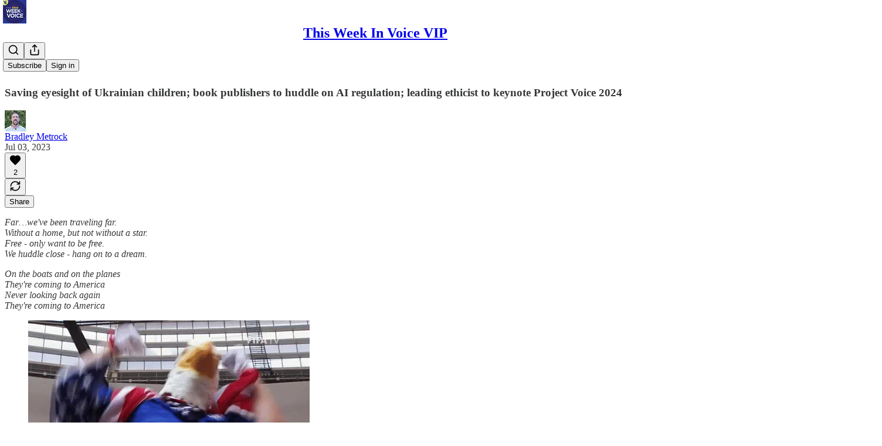

--- FILE ---
content_type: text/html; charset=utf-8
request_url: https://www.youtube-nocookie.com/embed/wTSLRbm8L9E?rel=0&autoplay=0&showinfo=0&enablejsapi=0
body_size: 46801
content:
<!DOCTYPE html><html lang="en" dir="ltr" data-cast-api-enabled="true"><head><meta name="viewport" content="width=device-width, initial-scale=1"><script nonce="69nvRreOBv9I_GMKmG08ZA">if ('undefined' == typeof Symbol || 'undefined' == typeof Symbol.iterator) {delete Array.prototype.entries;}</script><style name="www-roboto" nonce="8daHcRLmgRsZJv7qPEoIWg">@font-face{font-family:'Roboto';font-style:normal;font-weight:400;font-stretch:100%;src:url(//fonts.gstatic.com/s/roboto/v48/KFO7CnqEu92Fr1ME7kSn66aGLdTylUAMa3GUBHMdazTgWw.woff2)format('woff2');unicode-range:U+0460-052F,U+1C80-1C8A,U+20B4,U+2DE0-2DFF,U+A640-A69F,U+FE2E-FE2F;}@font-face{font-family:'Roboto';font-style:normal;font-weight:400;font-stretch:100%;src:url(//fonts.gstatic.com/s/roboto/v48/KFO7CnqEu92Fr1ME7kSn66aGLdTylUAMa3iUBHMdazTgWw.woff2)format('woff2');unicode-range:U+0301,U+0400-045F,U+0490-0491,U+04B0-04B1,U+2116;}@font-face{font-family:'Roboto';font-style:normal;font-weight:400;font-stretch:100%;src:url(//fonts.gstatic.com/s/roboto/v48/KFO7CnqEu92Fr1ME7kSn66aGLdTylUAMa3CUBHMdazTgWw.woff2)format('woff2');unicode-range:U+1F00-1FFF;}@font-face{font-family:'Roboto';font-style:normal;font-weight:400;font-stretch:100%;src:url(//fonts.gstatic.com/s/roboto/v48/KFO7CnqEu92Fr1ME7kSn66aGLdTylUAMa3-UBHMdazTgWw.woff2)format('woff2');unicode-range:U+0370-0377,U+037A-037F,U+0384-038A,U+038C,U+038E-03A1,U+03A3-03FF;}@font-face{font-family:'Roboto';font-style:normal;font-weight:400;font-stretch:100%;src:url(//fonts.gstatic.com/s/roboto/v48/KFO7CnqEu92Fr1ME7kSn66aGLdTylUAMawCUBHMdazTgWw.woff2)format('woff2');unicode-range:U+0302-0303,U+0305,U+0307-0308,U+0310,U+0312,U+0315,U+031A,U+0326-0327,U+032C,U+032F-0330,U+0332-0333,U+0338,U+033A,U+0346,U+034D,U+0391-03A1,U+03A3-03A9,U+03B1-03C9,U+03D1,U+03D5-03D6,U+03F0-03F1,U+03F4-03F5,U+2016-2017,U+2034-2038,U+203C,U+2040,U+2043,U+2047,U+2050,U+2057,U+205F,U+2070-2071,U+2074-208E,U+2090-209C,U+20D0-20DC,U+20E1,U+20E5-20EF,U+2100-2112,U+2114-2115,U+2117-2121,U+2123-214F,U+2190,U+2192,U+2194-21AE,U+21B0-21E5,U+21F1-21F2,U+21F4-2211,U+2213-2214,U+2216-22FF,U+2308-230B,U+2310,U+2319,U+231C-2321,U+2336-237A,U+237C,U+2395,U+239B-23B7,U+23D0,U+23DC-23E1,U+2474-2475,U+25AF,U+25B3,U+25B7,U+25BD,U+25C1,U+25CA,U+25CC,U+25FB,U+266D-266F,U+27C0-27FF,U+2900-2AFF,U+2B0E-2B11,U+2B30-2B4C,U+2BFE,U+3030,U+FF5B,U+FF5D,U+1D400-1D7FF,U+1EE00-1EEFF;}@font-face{font-family:'Roboto';font-style:normal;font-weight:400;font-stretch:100%;src:url(//fonts.gstatic.com/s/roboto/v48/KFO7CnqEu92Fr1ME7kSn66aGLdTylUAMaxKUBHMdazTgWw.woff2)format('woff2');unicode-range:U+0001-000C,U+000E-001F,U+007F-009F,U+20DD-20E0,U+20E2-20E4,U+2150-218F,U+2190,U+2192,U+2194-2199,U+21AF,U+21E6-21F0,U+21F3,U+2218-2219,U+2299,U+22C4-22C6,U+2300-243F,U+2440-244A,U+2460-24FF,U+25A0-27BF,U+2800-28FF,U+2921-2922,U+2981,U+29BF,U+29EB,U+2B00-2BFF,U+4DC0-4DFF,U+FFF9-FFFB,U+10140-1018E,U+10190-1019C,U+101A0,U+101D0-101FD,U+102E0-102FB,U+10E60-10E7E,U+1D2C0-1D2D3,U+1D2E0-1D37F,U+1F000-1F0FF,U+1F100-1F1AD,U+1F1E6-1F1FF,U+1F30D-1F30F,U+1F315,U+1F31C,U+1F31E,U+1F320-1F32C,U+1F336,U+1F378,U+1F37D,U+1F382,U+1F393-1F39F,U+1F3A7-1F3A8,U+1F3AC-1F3AF,U+1F3C2,U+1F3C4-1F3C6,U+1F3CA-1F3CE,U+1F3D4-1F3E0,U+1F3ED,U+1F3F1-1F3F3,U+1F3F5-1F3F7,U+1F408,U+1F415,U+1F41F,U+1F426,U+1F43F,U+1F441-1F442,U+1F444,U+1F446-1F449,U+1F44C-1F44E,U+1F453,U+1F46A,U+1F47D,U+1F4A3,U+1F4B0,U+1F4B3,U+1F4B9,U+1F4BB,U+1F4BF,U+1F4C8-1F4CB,U+1F4D6,U+1F4DA,U+1F4DF,U+1F4E3-1F4E6,U+1F4EA-1F4ED,U+1F4F7,U+1F4F9-1F4FB,U+1F4FD-1F4FE,U+1F503,U+1F507-1F50B,U+1F50D,U+1F512-1F513,U+1F53E-1F54A,U+1F54F-1F5FA,U+1F610,U+1F650-1F67F,U+1F687,U+1F68D,U+1F691,U+1F694,U+1F698,U+1F6AD,U+1F6B2,U+1F6B9-1F6BA,U+1F6BC,U+1F6C6-1F6CF,U+1F6D3-1F6D7,U+1F6E0-1F6EA,U+1F6F0-1F6F3,U+1F6F7-1F6FC,U+1F700-1F7FF,U+1F800-1F80B,U+1F810-1F847,U+1F850-1F859,U+1F860-1F887,U+1F890-1F8AD,U+1F8B0-1F8BB,U+1F8C0-1F8C1,U+1F900-1F90B,U+1F93B,U+1F946,U+1F984,U+1F996,U+1F9E9,U+1FA00-1FA6F,U+1FA70-1FA7C,U+1FA80-1FA89,U+1FA8F-1FAC6,U+1FACE-1FADC,U+1FADF-1FAE9,U+1FAF0-1FAF8,U+1FB00-1FBFF;}@font-face{font-family:'Roboto';font-style:normal;font-weight:400;font-stretch:100%;src:url(//fonts.gstatic.com/s/roboto/v48/KFO7CnqEu92Fr1ME7kSn66aGLdTylUAMa3OUBHMdazTgWw.woff2)format('woff2');unicode-range:U+0102-0103,U+0110-0111,U+0128-0129,U+0168-0169,U+01A0-01A1,U+01AF-01B0,U+0300-0301,U+0303-0304,U+0308-0309,U+0323,U+0329,U+1EA0-1EF9,U+20AB;}@font-face{font-family:'Roboto';font-style:normal;font-weight:400;font-stretch:100%;src:url(//fonts.gstatic.com/s/roboto/v48/KFO7CnqEu92Fr1ME7kSn66aGLdTylUAMa3KUBHMdazTgWw.woff2)format('woff2');unicode-range:U+0100-02BA,U+02BD-02C5,U+02C7-02CC,U+02CE-02D7,U+02DD-02FF,U+0304,U+0308,U+0329,U+1D00-1DBF,U+1E00-1E9F,U+1EF2-1EFF,U+2020,U+20A0-20AB,U+20AD-20C0,U+2113,U+2C60-2C7F,U+A720-A7FF;}@font-face{font-family:'Roboto';font-style:normal;font-weight:400;font-stretch:100%;src:url(//fonts.gstatic.com/s/roboto/v48/KFO7CnqEu92Fr1ME7kSn66aGLdTylUAMa3yUBHMdazQ.woff2)format('woff2');unicode-range:U+0000-00FF,U+0131,U+0152-0153,U+02BB-02BC,U+02C6,U+02DA,U+02DC,U+0304,U+0308,U+0329,U+2000-206F,U+20AC,U+2122,U+2191,U+2193,U+2212,U+2215,U+FEFF,U+FFFD;}@font-face{font-family:'Roboto';font-style:normal;font-weight:500;font-stretch:100%;src:url(//fonts.gstatic.com/s/roboto/v48/KFO7CnqEu92Fr1ME7kSn66aGLdTylUAMa3GUBHMdazTgWw.woff2)format('woff2');unicode-range:U+0460-052F,U+1C80-1C8A,U+20B4,U+2DE0-2DFF,U+A640-A69F,U+FE2E-FE2F;}@font-face{font-family:'Roboto';font-style:normal;font-weight:500;font-stretch:100%;src:url(//fonts.gstatic.com/s/roboto/v48/KFO7CnqEu92Fr1ME7kSn66aGLdTylUAMa3iUBHMdazTgWw.woff2)format('woff2');unicode-range:U+0301,U+0400-045F,U+0490-0491,U+04B0-04B1,U+2116;}@font-face{font-family:'Roboto';font-style:normal;font-weight:500;font-stretch:100%;src:url(//fonts.gstatic.com/s/roboto/v48/KFO7CnqEu92Fr1ME7kSn66aGLdTylUAMa3CUBHMdazTgWw.woff2)format('woff2');unicode-range:U+1F00-1FFF;}@font-face{font-family:'Roboto';font-style:normal;font-weight:500;font-stretch:100%;src:url(//fonts.gstatic.com/s/roboto/v48/KFO7CnqEu92Fr1ME7kSn66aGLdTylUAMa3-UBHMdazTgWw.woff2)format('woff2');unicode-range:U+0370-0377,U+037A-037F,U+0384-038A,U+038C,U+038E-03A1,U+03A3-03FF;}@font-face{font-family:'Roboto';font-style:normal;font-weight:500;font-stretch:100%;src:url(//fonts.gstatic.com/s/roboto/v48/KFO7CnqEu92Fr1ME7kSn66aGLdTylUAMawCUBHMdazTgWw.woff2)format('woff2');unicode-range:U+0302-0303,U+0305,U+0307-0308,U+0310,U+0312,U+0315,U+031A,U+0326-0327,U+032C,U+032F-0330,U+0332-0333,U+0338,U+033A,U+0346,U+034D,U+0391-03A1,U+03A3-03A9,U+03B1-03C9,U+03D1,U+03D5-03D6,U+03F0-03F1,U+03F4-03F5,U+2016-2017,U+2034-2038,U+203C,U+2040,U+2043,U+2047,U+2050,U+2057,U+205F,U+2070-2071,U+2074-208E,U+2090-209C,U+20D0-20DC,U+20E1,U+20E5-20EF,U+2100-2112,U+2114-2115,U+2117-2121,U+2123-214F,U+2190,U+2192,U+2194-21AE,U+21B0-21E5,U+21F1-21F2,U+21F4-2211,U+2213-2214,U+2216-22FF,U+2308-230B,U+2310,U+2319,U+231C-2321,U+2336-237A,U+237C,U+2395,U+239B-23B7,U+23D0,U+23DC-23E1,U+2474-2475,U+25AF,U+25B3,U+25B7,U+25BD,U+25C1,U+25CA,U+25CC,U+25FB,U+266D-266F,U+27C0-27FF,U+2900-2AFF,U+2B0E-2B11,U+2B30-2B4C,U+2BFE,U+3030,U+FF5B,U+FF5D,U+1D400-1D7FF,U+1EE00-1EEFF;}@font-face{font-family:'Roboto';font-style:normal;font-weight:500;font-stretch:100%;src:url(//fonts.gstatic.com/s/roboto/v48/KFO7CnqEu92Fr1ME7kSn66aGLdTylUAMaxKUBHMdazTgWw.woff2)format('woff2');unicode-range:U+0001-000C,U+000E-001F,U+007F-009F,U+20DD-20E0,U+20E2-20E4,U+2150-218F,U+2190,U+2192,U+2194-2199,U+21AF,U+21E6-21F0,U+21F3,U+2218-2219,U+2299,U+22C4-22C6,U+2300-243F,U+2440-244A,U+2460-24FF,U+25A0-27BF,U+2800-28FF,U+2921-2922,U+2981,U+29BF,U+29EB,U+2B00-2BFF,U+4DC0-4DFF,U+FFF9-FFFB,U+10140-1018E,U+10190-1019C,U+101A0,U+101D0-101FD,U+102E0-102FB,U+10E60-10E7E,U+1D2C0-1D2D3,U+1D2E0-1D37F,U+1F000-1F0FF,U+1F100-1F1AD,U+1F1E6-1F1FF,U+1F30D-1F30F,U+1F315,U+1F31C,U+1F31E,U+1F320-1F32C,U+1F336,U+1F378,U+1F37D,U+1F382,U+1F393-1F39F,U+1F3A7-1F3A8,U+1F3AC-1F3AF,U+1F3C2,U+1F3C4-1F3C6,U+1F3CA-1F3CE,U+1F3D4-1F3E0,U+1F3ED,U+1F3F1-1F3F3,U+1F3F5-1F3F7,U+1F408,U+1F415,U+1F41F,U+1F426,U+1F43F,U+1F441-1F442,U+1F444,U+1F446-1F449,U+1F44C-1F44E,U+1F453,U+1F46A,U+1F47D,U+1F4A3,U+1F4B0,U+1F4B3,U+1F4B9,U+1F4BB,U+1F4BF,U+1F4C8-1F4CB,U+1F4D6,U+1F4DA,U+1F4DF,U+1F4E3-1F4E6,U+1F4EA-1F4ED,U+1F4F7,U+1F4F9-1F4FB,U+1F4FD-1F4FE,U+1F503,U+1F507-1F50B,U+1F50D,U+1F512-1F513,U+1F53E-1F54A,U+1F54F-1F5FA,U+1F610,U+1F650-1F67F,U+1F687,U+1F68D,U+1F691,U+1F694,U+1F698,U+1F6AD,U+1F6B2,U+1F6B9-1F6BA,U+1F6BC,U+1F6C6-1F6CF,U+1F6D3-1F6D7,U+1F6E0-1F6EA,U+1F6F0-1F6F3,U+1F6F7-1F6FC,U+1F700-1F7FF,U+1F800-1F80B,U+1F810-1F847,U+1F850-1F859,U+1F860-1F887,U+1F890-1F8AD,U+1F8B0-1F8BB,U+1F8C0-1F8C1,U+1F900-1F90B,U+1F93B,U+1F946,U+1F984,U+1F996,U+1F9E9,U+1FA00-1FA6F,U+1FA70-1FA7C,U+1FA80-1FA89,U+1FA8F-1FAC6,U+1FACE-1FADC,U+1FADF-1FAE9,U+1FAF0-1FAF8,U+1FB00-1FBFF;}@font-face{font-family:'Roboto';font-style:normal;font-weight:500;font-stretch:100%;src:url(//fonts.gstatic.com/s/roboto/v48/KFO7CnqEu92Fr1ME7kSn66aGLdTylUAMa3OUBHMdazTgWw.woff2)format('woff2');unicode-range:U+0102-0103,U+0110-0111,U+0128-0129,U+0168-0169,U+01A0-01A1,U+01AF-01B0,U+0300-0301,U+0303-0304,U+0308-0309,U+0323,U+0329,U+1EA0-1EF9,U+20AB;}@font-face{font-family:'Roboto';font-style:normal;font-weight:500;font-stretch:100%;src:url(//fonts.gstatic.com/s/roboto/v48/KFO7CnqEu92Fr1ME7kSn66aGLdTylUAMa3KUBHMdazTgWw.woff2)format('woff2');unicode-range:U+0100-02BA,U+02BD-02C5,U+02C7-02CC,U+02CE-02D7,U+02DD-02FF,U+0304,U+0308,U+0329,U+1D00-1DBF,U+1E00-1E9F,U+1EF2-1EFF,U+2020,U+20A0-20AB,U+20AD-20C0,U+2113,U+2C60-2C7F,U+A720-A7FF;}@font-face{font-family:'Roboto';font-style:normal;font-weight:500;font-stretch:100%;src:url(//fonts.gstatic.com/s/roboto/v48/KFO7CnqEu92Fr1ME7kSn66aGLdTylUAMa3yUBHMdazQ.woff2)format('woff2');unicode-range:U+0000-00FF,U+0131,U+0152-0153,U+02BB-02BC,U+02C6,U+02DA,U+02DC,U+0304,U+0308,U+0329,U+2000-206F,U+20AC,U+2122,U+2191,U+2193,U+2212,U+2215,U+FEFF,U+FFFD;}</style><script name="www-roboto" nonce="69nvRreOBv9I_GMKmG08ZA">if (document.fonts && document.fonts.load) {document.fonts.load("400 10pt Roboto", "E"); document.fonts.load("500 10pt Roboto", "E");}</script><link rel="stylesheet" href="/s/player/afc53320/www-player.css" name="www-player" nonce="8daHcRLmgRsZJv7qPEoIWg"><style nonce="8daHcRLmgRsZJv7qPEoIWg">html {overflow: hidden;}body {font: 12px Roboto, Arial, sans-serif; background-color: #000; color: #fff; height: 100%; width: 100%; overflow: hidden; position: absolute; margin: 0; padding: 0;}#player {width: 100%; height: 100%;}h1 {text-align: center; color: #fff;}h3 {margin-top: 6px; margin-bottom: 3px;}.player-unavailable {position: absolute; top: 0; left: 0; right: 0; bottom: 0; padding: 25px; font-size: 13px; background: url(/img/meh7.png) 50% 65% no-repeat;}.player-unavailable .message {text-align: left; margin: 0 -5px 15px; padding: 0 5px 14px; border-bottom: 1px solid #888; font-size: 19px; font-weight: normal;}.player-unavailable a {color: #167ac6; text-decoration: none;}</style><script nonce="69nvRreOBv9I_GMKmG08ZA">var ytcsi={gt:function(n){n=(n||"")+"data_";return ytcsi[n]||(ytcsi[n]={tick:{},info:{},gel:{preLoggedGelInfos:[]}})},now:window.performance&&window.performance.timing&&window.performance.now&&window.performance.timing.navigationStart?function(){return window.performance.timing.navigationStart+window.performance.now()}:function(){return(new Date).getTime()},tick:function(l,t,n){var ticks=ytcsi.gt(n).tick;var v=t||ytcsi.now();if(ticks[l]){ticks["_"+l]=ticks["_"+l]||[ticks[l]];ticks["_"+l].push(v)}ticks[l]=
v},info:function(k,v,n){ytcsi.gt(n).info[k]=v},infoGel:function(p,n){ytcsi.gt(n).gel.preLoggedGelInfos.push(p)},setStart:function(t,n){ytcsi.tick("_start",t,n)}};
(function(w,d){function isGecko(){if(!w.navigator)return false;try{if(w.navigator.userAgentData&&w.navigator.userAgentData.brands&&w.navigator.userAgentData.brands.length){var brands=w.navigator.userAgentData.brands;var i=0;for(;i<brands.length;i++)if(brands[i]&&brands[i].brand==="Firefox")return true;return false}}catch(e){setTimeout(function(){throw e;})}if(!w.navigator.userAgent)return false;var ua=w.navigator.userAgent;return ua.indexOf("Gecko")>0&&ua.toLowerCase().indexOf("webkit")<0&&ua.indexOf("Edge")<
0&&ua.indexOf("Trident")<0&&ua.indexOf("MSIE")<0}ytcsi.setStart(w.performance?w.performance.timing.responseStart:null);var isPrerender=(d.visibilityState||d.webkitVisibilityState)=="prerender";var vName=!d.visibilityState&&d.webkitVisibilityState?"webkitvisibilitychange":"visibilitychange";if(isPrerender){var startTick=function(){ytcsi.setStart();d.removeEventListener(vName,startTick)};d.addEventListener(vName,startTick,false)}if(d.addEventListener)d.addEventListener(vName,function(){ytcsi.tick("vc")},
false);if(isGecko()){var isHidden=(d.visibilityState||d.webkitVisibilityState)=="hidden";if(isHidden)ytcsi.tick("vc")}var slt=function(el,t){setTimeout(function(){var n=ytcsi.now();el.loadTime=n;if(el.slt)el.slt()},t)};w.__ytRIL=function(el){if(!el.getAttribute("data-thumb"))if(w.requestAnimationFrame)w.requestAnimationFrame(function(){slt(el,0)});else slt(el,16)}})(window,document);
</script><script nonce="69nvRreOBv9I_GMKmG08ZA">var ytcfg={d:function(){return window.yt&&yt.config_||ytcfg.data_||(ytcfg.data_={})},get:function(k,o){return k in ytcfg.d()?ytcfg.d()[k]:o},set:function(){var a=arguments;if(a.length>1)ytcfg.d()[a[0]]=a[1];else{var k;for(k in a[0])ytcfg.d()[k]=a[0][k]}}};
ytcfg.set({"CLIENT_CANARY_STATE":"none","DEVICE":"cbr\u003dChrome\u0026cbrand\u003dapple\u0026cbrver\u003d131.0.0.0\u0026ceng\u003dWebKit\u0026cengver\u003d537.36\u0026cos\u003dMacintosh\u0026cosver\u003d10_15_7\u0026cplatform\u003dDESKTOP","EVENT_ID":"9lR7acD5F4_0lssPiZjEyAM","EXPERIMENT_FLAGS":{"ab_det_apb_b":true,"ab_det_apm":true,"ab_det_el_h":true,"ab_det_em_inj":true,"ab_l_sig_st":true,"ab_l_sig_st_e":true,"action_companion_center_align_description":true,"allow_skip_networkless":true,"always_send_and_write":true,"att_web_record_metrics":true,"attmusi":true,"c3_enable_button_impression_logging":true,"c3_watch_page_component":true,"cancel_pending_navs":true,"clean_up_manual_attribution_header":true,"config_age_report_killswitch":true,"cow_optimize_idom_compat":true,"csi_on_gel":true,"delhi_mweb_colorful_sd":true,"delhi_mweb_colorful_sd_v2":true,"deprecate_pair_servlet_enabled":true,"desktop_sparkles_light_cta_button":true,"disable_cached_masthead_data":true,"disable_child_node_auto_formatted_strings":true,"disable_log_to_visitor_layer":true,"disable_pacf_logging_for_memory_limited_tv":true,"embeds_enable_eid_enforcement_for_youtube":true,"embeds_enable_info_panel_dismissal":true,"embeds_enable_pfp_always_unbranded":true,"embeds_muted_autoplay_sound_fix":true,"embeds_serve_es6_client":true,"embeds_web_nwl_disable_nocookie":true,"embeds_web_updated_shorts_definition_fix":true,"enable_active_view_display_ad_renderer_web_home":true,"enable_ad_disclosure_banner_a11y_fix":true,"enable_android_web_view_top_insets_bugfix":true,"enable_client_sli_logging":true,"enable_client_streamz_web":true,"enable_client_ve_spec":true,"enable_cloud_save_error_popup_after_retry":true,"enable_dai_sdf_h5_preroll":true,"enable_datasync_id_header_in_web_vss_pings":true,"enable_default_mono_cta_migration_web_client":true,"enable_docked_chat_messages":true,"enable_drop_shadow_experiment":true,"enable_entity_store_from_dependency_injection":true,"enable_inline_muted_playback_on_web_search":true,"enable_inline_muted_playback_on_web_search_for_vdc":true,"enable_inline_muted_playback_on_web_search_for_vdcb":true,"enable_is_extended_monitoring":true,"enable_is_mini_app_page_active_bugfix":true,"enable_logging_first_user_action_after_game_ready":true,"enable_ltc_param_fetch_from_innertube":true,"enable_masthead_mweb_padding_fix":true,"enable_menu_renderer_button_in_mweb_hclr":true,"enable_mini_app_command_handler_mweb_fix":true,"enable_mini_guide_downloads_item":true,"enable_mixed_direction_formatted_strings":true,"enable_mweb_new_caption_language_picker":true,"enable_names_handles_account_switcher":true,"enable_network_request_logging_on_game_events":true,"enable_new_paid_product_placement":true,"enable_open_in_new_tab_icon_for_short_dr_for_desktop_search":true,"enable_open_yt_content":true,"enable_origin_query_parameter_bugfix":true,"enable_pause_ads_on_ytv_html5":true,"enable_payments_purchase_manager":true,"enable_pdp_icon_prefetch":true,"enable_pl_r_si_fa":true,"enable_place_pivot_url":true,"enable_pv_screen_modern_text":true,"enable_removing_navbar_title_on_hashtag_page_mweb":true,"enable_rta_manager":true,"enable_sdf_companion_h5":true,"enable_sdf_dai_h5_midroll":true,"enable_sdf_h5_endemic_mid_post_roll":true,"enable_sdf_on_h5_unplugged_vod_midroll":true,"enable_sdf_shorts_player_bytes_h5":true,"enable_sending_unwrapped_game_audio_as_serialized_metadata":true,"enable_sfv_effect_pivot_url":true,"enable_shorts_new_carousel":true,"enable_skip_ad_guidance_prompt":true,"enable_skippable_ads_for_unplugged_ad_pod":true,"enable_smearing_expansion_dai":true,"enable_time_out_messages":true,"enable_timeline_view_modern_transcript_fe":true,"enable_video_display_compact_button_group_for_desktop_search":true,"enable_web_delhi_icons":true,"enable_web_home_top_landscape_image_layout_level_click":true,"enable_web_tiered_gel":true,"enable_window_constrained_buy_flow_dialog":true,"enable_wiz_queue_effect_and_on_init_initial_runs":true,"enable_ypc_spinners":true,"enable_yt_ata_iframe_authuser":true,"export_networkless_options":true,"export_player_version_to_ytconfig":true,"fill_single_video_with_notify_to_lasr":true,"fix_ad_miniplayer_controls_rendering":true,"fix_ads_tracking_for_swf_config_deprecation_mweb":true,"h5_companion_enable_adcpn_macro_substitution_for_click_pings":true,"h5_inplayer_enable_adcpn_macro_substitution_for_click_pings":true,"h5_reset_cache_and_filter_before_update_masthead":true,"hide_channel_creation_title_for_mweb":true,"high_ccv_client_side_caching_h5":true,"html5_force_debug_data_for_client_tmp_logs":true,"html5_log_trigger_events_with_debug_data":true,"html5_ssdai_enable_media_end_cue_range":true,"il_attach_cache_limit":true,"il_use_view_model_logging_context":true,"is_browser_support_for_webcam_streaming":true,"json_condensed_response":true,"kev_adb_pg":true,"kevlar_gel_error_routing":true,"kevlar_watch_cinematics":true,"live_chat_enable_controller_extraction":true,"live_chat_enable_rta_manager":true,"log_click_with_layer_from_element_in_command_handler":true,"mdx_enable_privacy_disclosure_ui":true,"mdx_load_cast_api_bootstrap_script":true,"medium_progress_bar_modification":true,"migrate_remaining_web_ad_badges_to_innertube":true,"mobile_account_menu_refresh":true,"mweb_account_linking_noapp":true,"mweb_allow_modern_search_suggest_behavior":true,"mweb_animated_actions":true,"mweb_app_upsell_button_direct_to_app":true,"mweb_c3_enable_adaptive_signals":true,"mweb_c3_library_page_enable_recent_shelf":true,"mweb_c3_remove_web_navigation_endpoint_data":true,"mweb_c3_use_canonical_from_player_response":true,"mweb_cinematic_watch":true,"mweb_command_handler":true,"mweb_delay_watch_initial_data":true,"mweb_disable_searchbar_scroll":true,"mweb_enable_browse_chunks":true,"mweb_enable_fine_scrubbing_for_recs":true,"mweb_enable_imp_portal":true,"mweb_enable_keto_batch_player_fullscreen":true,"mweb_enable_keto_batch_player_progress_bar":true,"mweb_enable_keto_batch_player_tooltips":true,"mweb_enable_lockup_view_model_for_ucp":true,"mweb_enable_mix_panel_title_metadata":true,"mweb_enable_more_drawer":true,"mweb_enable_optional_fullscreen_landscape_locking":true,"mweb_enable_overlay_touch_manager":true,"mweb_enable_premium_carve_out_fix":true,"mweb_enable_refresh_detection":true,"mweb_enable_search_imp":true,"mweb_enable_shorts_pivot_button":true,"mweb_enable_shorts_video_preload":true,"mweb_enable_skippables_on_jio_phone":true,"mweb_enable_two_line_title_on_shorts":true,"mweb_enable_varispeed_controller":true,"mweb_enable_watch_feed_infinite_scroll":true,"mweb_enable_wrapped_unplugged_pause_membership_dialog_renderer":true,"mweb_fix_monitor_visibility_after_render":true,"mweb_force_ios_fallback_to_native_control":true,"mweb_fp_auto_fullscreen":true,"mweb_fullscreen_controls":true,"mweb_fullscreen_controls_action_buttons":true,"mweb_fullscreen_watch_system":true,"mweb_home_reactive_shorts":true,"mweb_innertube_search_command":true,"mweb_kaios_enable_autoplay_switch_view_model":true,"mweb_lang_in_html":true,"mweb_like_button_synced_with_entities":true,"mweb_logo_use_home_page_ve":true,"mweb_native_control_in_faux_fullscreen_shared":true,"mweb_player_control_on_hover":true,"mweb_player_delhi_dtts":true,"mweb_player_settings_use_bottom_sheet":true,"mweb_player_show_previous_next_buttons_in_playlist":true,"mweb_player_skip_no_op_state_changes":true,"mweb_player_user_select_none":true,"mweb_playlist_engagement_panel":true,"mweb_progress_bar_seek_on_mouse_click":true,"mweb_pull_2_full":true,"mweb_pull_2_full_enable_touch_handlers":true,"mweb_schedule_warm_watch_response":true,"mweb_searchbox_legacy_navigation":true,"mweb_see_fewer_shorts":true,"mweb_shorts_comments_panel_id_change":true,"mweb_shorts_early_continuation":true,"mweb_show_ios_smart_banner":true,"mweb_show_sign_in_button_from_header":true,"mweb_use_server_url_on_startup":true,"mweb_watch_captions_enable_auto_translate":true,"mweb_watch_captions_set_default_size":true,"mweb_watch_stop_scheduler_on_player_response":true,"mweb_watchfeed_big_thumbnails":true,"mweb_yt_searchbox":true,"networkless_logging":true,"no_client_ve_attach_unless_shown":true,"pageid_as_header_web":true,"playback_settings_use_switch_menu":true,"player_controls_autonav_fix":true,"player_controls_skip_double_signal_update":true,"polymer_bad_build_labels":true,"polymer_verifiy_app_state":true,"qoe_send_and_write":true,"remove_chevron_from_ad_disclosure_banner_h5":true,"remove_masthead_channel_banner_on_refresh":true,"remove_slot_id_exited_trigger_for_dai_in_player_slot_expire":true,"replace_client_url_parsing_with_server_signal":true,"service_worker_enabled":true,"service_worker_push_enabled":true,"service_worker_push_home_page_prompt":true,"service_worker_push_watch_page_prompt":true,"shell_load_gcf":true,"shorten_initial_gel_batch_timeout":true,"should_use_yt_voice_endpoint_in_kaios":true,"smarter_ve_dedupping":true,"speedmaster_no_seek":true,"stop_handling_click_for_non_rendering_overlay_layout":true,"suppress_error_204_logging":true,"synced_panel_scrolling_controller":true,"use_event_time_ms_header":true,"use_fifo_for_networkless":true,"use_request_time_ms_header":true,"use_session_based_sampling":true,"use_thumbnail_overlay_time_status_renderer_for_live_badge":true,"vss_final_ping_send_and_write":true,"vss_playback_use_send_and_write":true,"web_adaptive_repeat_ase":true,"web_always_load_chat_support":true,"web_api_url":true,"web_attributed_string_deep_equal_bugfix":true,"web_autonav_allow_off_by_default":true,"web_button_vm_refactor_disabled":true,"web_c3_log_app_init_finish":true,"web_csi_action_sampling_enabled":true,"web_dedupe_ve_grafting":true,"web_disable_backdrop_filter":true,"web_enable_ab_rsp_cl":true,"web_enable_course_icon_update":true,"web_enable_error_204":true,"web_gcf_hashes_innertube":true,"web_gel_timeout_cap":true,"web_parent_target_for_sheets":true,"web_persist_server_autonav_state_on_client":true,"web_playback_associated_log_ctt":true,"web_playback_associated_ve":true,"web_prefetch_preload_video":true,"web_progress_bar_draggable":true,"web_resizable_advertiser_banner_on_masthead_safari_fix":true,"web_shorts_just_watched_on_channel_and_pivot_study":true,"web_shorts_just_watched_overlay":true,"web_shorts_wn_shelf_header_tuning":true,"web_update_panel_visibility_logging_fix":true,"web_video_attribute_view_model_a11y_fix":true,"web_watch_controls_state_signals":true,"web_wiz_attributed_string":true,"webfe_mweb_watch_microdata":true,"webfe_watch_shorts_canonical_url_fix":true,"webpo_exit_on_net_err":true,"wiz_diff_overwritable":true,"wiz_stamper_new_context_api":true,"woffle_used_state_report":true,"wpo_gel_strz":true,"H5_async_logging_delay_ms":30000.0,"attention_logging_scroll_throttle":500.0,"autoplay_pause_by_lact_sampling_fraction":0.0,"cinematic_watch_effect_opacity":0.4,"log_window_onerror_fraction":0.1,"speedmaster_playback_rate":2.0,"tv_pacf_logging_sample_rate":0.01,"web_attention_logging_scroll_throttle":500.0,"web_load_prediction_threshold":0.1,"web_navigation_prediction_threshold":0.1,"web_pbj_log_warning_rate":0.0,"web_system_health_fraction":0.01,"ytidb_transaction_ended_event_rate_limit":0.02,"active_time_update_interval_ms":10000,"att_init_delay":500,"autoplay_pause_by_lact_sec":0,"botguard_async_snapshot_timeout_ms":3000,"check_navigator_accuracy_timeout_ms":0,"cinematic_watch_css_filter_blur_strength":40,"cinematic_watch_fade_out_duration":500,"close_webview_delay_ms":100,"cloud_save_game_data_rate_limit_ms":3000,"compression_disable_point":10,"custom_active_view_tos_timeout_ms":3600000,"embeds_widget_poll_interval_ms":0,"gel_min_batch_size":3,"gel_queue_timeout_max_ms":60000,"get_async_timeout_ms":60000,"hide_cta_for_home_web_video_ads_animate_in_time":2,"html5_byterate_soft_cap":0,"initial_gel_batch_timeout":2000,"max_body_size_to_compress":500000,"max_prefetch_window_sec_for_livestream_optimization":10,"min_prefetch_offset_sec_for_livestream_optimization":20,"mini_app_container_iframe_src_update_delay_ms":0,"multiple_preview_news_duration_time":11000,"mweb_c3_toast_duration_ms":5000,"mweb_deep_link_fallback_timeout_ms":10000,"mweb_delay_response_received_actions":100,"mweb_fp_dpad_rate_limit_ms":0,"mweb_fp_dpad_watch_title_clamp_lines":0,"mweb_history_manager_cache_size":100,"mweb_ios_fullscreen_playback_transition_delay_ms":500,"mweb_ios_fullscreen_system_pause_epilson_ms":0,"mweb_override_response_store_expiration_ms":0,"mweb_shorts_early_continuation_trigger_threshold":4,"mweb_w2w_max_age_seconds":0,"mweb_watch_captions_default_size":2,"neon_dark_launch_gradient_count":0,"network_polling_interval":30000,"play_click_interval_ms":30000,"play_ping_interval_ms":10000,"prefetch_comments_ms_after_video":0,"send_config_hash_timer":0,"service_worker_push_logged_out_prompt_watches":-1,"service_worker_push_prompt_cap":-1,"service_worker_push_prompt_delay_microseconds":3888000000000,"slow_compressions_before_abandon_count":4,"speedmaster_cancellation_movement_dp":10,"speedmaster_touch_activation_ms":500,"web_attention_logging_throttle":500,"web_foreground_heartbeat_interval_ms":28000,"web_gel_debounce_ms":10000,"web_logging_max_batch":100,"web_max_tracing_events":50,"web_tracing_session_replay":0,"wil_icon_max_concurrent_fetches":9999,"ytidb_remake_db_retries":3,"ytidb_reopen_db_retries":3,"WebClientReleaseProcessCritical__youtube_embeds_client_version_override":"","WebClientReleaseProcessCritical__youtube_embeds_web_client_version_override":"","WebClientReleaseProcessCritical__youtube_mweb_client_version_override":"","debug_forced_internalcountrycode":"","embeds_web_synth_ch_headers_banned_urls_regex":"","enable_web_media_service":"DISABLED","il_payload_scraping":"","live_chat_unicode_emoji_json_url":"https://www.gstatic.com/youtube/img/emojis/emojis-svg-9.json","mweb_deep_link_feature_tag_suffix":"11268432","mweb_enable_shorts_innertube_player_prefetch_trigger":"NONE","mweb_fp_dpad":"home,search,browse,channel,create_channel,experiments,settings,trending,oops,404,paid_memberships,sponsorship,premium,shorts","mweb_fp_dpad_linear_navigation":"","mweb_fp_dpad_linear_navigation_visitor":"","mweb_fp_dpad_visitor":"","mweb_preload_video_by_player_vars":"","place_pivot_triggering_container_alternate":"","place_pivot_triggering_counterfactual_container_alternate":"","service_worker_push_force_notification_prompt_tag":"1","service_worker_scope":"/","suggest_exp_str":"","web_client_version_override":"","kevlar_command_handler_command_banlist":[],"mini_app_ids_without_game_ready":["UgkxHHtsak1SC8mRGHMZewc4HzeAY3yhPPmJ","Ugkx7OgzFqE6z_5Mtf4YsotGfQNII1DF_RBm"],"web_op_signal_type_banlist":[],"web_tracing_enabled_spans":["event","command"]},"GAPI_HINT_PARAMS":"m;/_/scs/abc-static/_/js/k\u003dgapi.gapi.en.FZb77tO2YW4.O/d\u003d1/rs\u003dAHpOoo8lqavmo6ayfVxZovyDiP6g3TOVSQ/m\u003d__features__","GAPI_HOST":"https://apis.google.com","GAPI_LOCALE":"en_US","GL":"US","HL":"en","HTML_DIR":"ltr","HTML_LANG":"en","INNERTUBE_API_KEY":"AIzaSyAO_FJ2SlqU8Q4STEHLGCilw_Y9_11qcW8","INNERTUBE_API_VERSION":"v1","INNERTUBE_CLIENT_NAME":"WEB_EMBEDDED_PLAYER","INNERTUBE_CLIENT_VERSION":"1.20260128.01.00","INNERTUBE_CONTEXT":{"client":{"hl":"en","gl":"US","remoteHost":"3.148.173.167","deviceMake":"Apple","deviceModel":"","visitorData":"[base64]%3D%3D","userAgent":"Mozilla/5.0 (Macintosh; Intel Mac OS X 10_15_7) AppleWebKit/537.36 (KHTML, like Gecko) Chrome/131.0.0.0 Safari/537.36; ClaudeBot/1.0; +claudebot@anthropic.com),gzip(gfe)","clientName":"WEB_EMBEDDED_PLAYER","clientVersion":"1.20260128.01.00","osName":"Macintosh","osVersion":"10_15_7","originalUrl":"https://www.youtube-nocookie.com/embed/wTSLRbm8L9E?rel\u003d0\u0026autoplay\u003d0\u0026showinfo\u003d0\u0026enablejsapi\u003d0","platform":"DESKTOP","clientFormFactor":"UNKNOWN_FORM_FACTOR","configInfo":{"appInstallData":"[base64]%3D%3D"},"browserName":"Chrome","browserVersion":"131.0.0.0","acceptHeader":"text/html,application/xhtml+xml,application/xml;q\u003d0.9,image/webp,image/apng,*/*;q\u003d0.8,application/signed-exchange;v\u003db3;q\u003d0.9","deviceExperimentId":"ChxOell3TURjMk1qSXhNekkyTlRBMU9UUXdNdz09EPap7csGGPap7csG","rolloutToken":"CMPqpqXjzef9fRCf3LKp4rCSAxif3LKp4rCSAw%3D%3D"},"user":{"lockedSafetyMode":false},"request":{"useSsl":true},"clickTracking":{"clickTrackingParams":"IhMIwMyyqeKwkgMVD7plAx0JDBE5"},"thirdParty":{"embeddedPlayerContext":{"embeddedPlayerEncryptedContext":"AD5ZzFRDqoZr8IbqIZ9cOoO5jYdYHVIbvlqNs_si-TSTbUbyYSBgo00iYjWjhLtVvEPVYp655IVJ30dGOqEGsukxgUjMNBApJJs6rFinccm4sdfmEmFIxEzVmZMkcPdN9hpwWtKccf2JYWgR_rkfS876JFhvXCwQ","ancestorOriginsSupported":false}}},"INNERTUBE_CONTEXT_CLIENT_NAME":56,"INNERTUBE_CONTEXT_CLIENT_VERSION":"1.20260128.01.00","INNERTUBE_CONTEXT_GL":"US","INNERTUBE_CONTEXT_HL":"en","LATEST_ECATCHER_SERVICE_TRACKING_PARAMS":{"client.name":"WEB_EMBEDDED_PLAYER","client.jsfeat":"2021"},"LOGGED_IN":false,"PAGE_BUILD_LABEL":"youtube.embeds.web_20260128_01_RC00","PAGE_CL":862097608,"SERVER_NAME":"WebFE","VISITOR_DATA":"[base64]%3D%3D","WEB_PLAYER_CONTEXT_CONFIGS":{"WEB_PLAYER_CONTEXT_CONFIG_ID_EMBEDDED_PLAYER":{"rootElementId":"movie_player","jsUrl":"/s/player/afc53320/player_ias.vflset/en_US/base.js","cssUrl":"/s/player/afc53320/www-player.css","contextId":"WEB_PLAYER_CONTEXT_CONFIG_ID_EMBEDDED_PLAYER","eventLabel":"embedded","contentRegion":"US","hl":"en_US","hostLanguage":"en","innertubeApiKey":"AIzaSyAO_FJ2SlqU8Q4STEHLGCilw_Y9_11qcW8","innertubeApiVersion":"v1","innertubeContextClientVersion":"1.20260128.01.00","disableRelatedVideos":true,"device":{"brand":"apple","model":"","browser":"Chrome","browserVersion":"131.0.0.0","os":"Macintosh","osVersion":"10_15_7","platform":"DESKTOP","interfaceName":"WEB_EMBEDDED_PLAYER","interfaceVersion":"1.20260128.01.00"},"serializedExperimentIds":"24004644,24499533,51010235,51063643,51098299,51204329,51222973,51340662,51349914,51353393,51366423,51389629,51404808,51425034,51459424,51489568,51490331,51500051,51505436,51530495,51534669,51560386,51564352,51565115,51566373,51566864,51578633,51583566,51583821,51585555,51586118,51605258,51605395,51609829,51611457,51615068,51620866,51621065,51622844,51624036,51631301,51637029,51638270,51638932,51648336,51672162,51681662,51683502,51684302,51684306,51690473,51691589,51693511,51693995,51696107,51696619,51700777,51705183,51707621,51713237,51714463,51717747,51719411,51719628,51729217,51732102,51735452,51740812,51742829,51742878,51744562,51748169,51749571,51751854,51751894,51752091","serializedExperimentFlags":"H5_async_logging_delay_ms\u003d30000.0\u0026PlayerWeb__h5_enable_advisory_rating_restrictions\u003dtrue\u0026a11y_h5_associate_survey_question\u003dtrue\u0026ab_det_apb_b\u003dtrue\u0026ab_det_apm\u003dtrue\u0026ab_det_el_h\u003dtrue\u0026ab_det_em_inj\u003dtrue\u0026ab_l_sig_st\u003dtrue\u0026ab_l_sig_st_e\u003dtrue\u0026action_companion_center_align_description\u003dtrue\u0026ad_pod_disable_companion_persist_ads_quality\u003dtrue\u0026add_stmp_logs_for_voice_boost\u003dtrue\u0026allow_autohide_on_paused_videos\u003dtrue\u0026allow_drm_override\u003dtrue\u0026allow_live_autoplay\u003dtrue\u0026allow_poltergust_autoplay\u003dtrue\u0026allow_skip_networkless\u003dtrue\u0026allow_vp9_1080p_mq_enc\u003dtrue\u0026always_cache_redirect_endpoint\u003dtrue\u0026always_send_and_write\u003dtrue\u0026annotation_module_vast_cards_load_logging_fraction\u003d0.0\u0026assign_drm_family_by_format\u003dtrue\u0026att_web_record_metrics\u003dtrue\u0026attention_logging_scroll_throttle\u003d500.0\u0026attmusi\u003dtrue\u0026autoplay_time\u003d10000\u0026autoplay_time_for_fullscreen\u003d-1\u0026autoplay_time_for_music_content\u003d-1\u0026bg_vm_reinit_threshold\u003d7200000\u0026block_tvhtml5_simply_embedded\u003dtrue\u0026blocked_packages_for_sps\u003d[]\u0026botguard_async_snapshot_timeout_ms\u003d3000\u0026captions_url_add_ei\u003dtrue\u0026check_navigator_accuracy_timeout_ms\u003d0\u0026clean_up_manual_attribution_header\u003dtrue\u0026compression_disable_point\u003d10\u0026cow_optimize_idom_compat\u003dtrue\u0026csi_on_gel\u003dtrue\u0026custom_active_view_tos_timeout_ms\u003d3600000\u0026dash_manifest_version\u003d5\u0026debug_bandaid_hostname\u003d\u0026debug_bandaid_port\u003d0\u0026debug_sherlog_username\u003d\u0026delhi_fast_follow_autonav_toggle\u003dtrue\u0026delhi_modern_player_default_thumbnail_percentage\u003d0.0\u0026delhi_modern_player_faster_autohide_delay_ms\u003d2000\u0026delhi_modern_player_pause_thumbnail_percentage\u003d0.6\u0026delhi_modern_web_player_blending_mode\u003d\u0026delhi_modern_web_player_disable_frosted_glass\u003dtrue\u0026delhi_modern_web_player_horizontal_volume_controls\u003dtrue\u0026delhi_modern_web_player_lhs_volume_controls\u003dtrue\u0026delhi_modern_web_player_responsive_compact_controls_threshold\u003d0\u0026deprecate_22\u003dtrue\u0026deprecate_delay_ping\u003dtrue\u0026deprecate_pair_servlet_enabled\u003dtrue\u0026desktop_sparkles_light_cta_button\u003dtrue\u0026disable_av1_setting\u003dtrue\u0026disable_branding_context\u003dtrue\u0026disable_cached_masthead_data\u003dtrue\u0026disable_channel_id_check_for_suspended_channels\u003dtrue\u0026disable_child_node_auto_formatted_strings\u003dtrue\u0026disable_lifa_for_supex_users\u003dtrue\u0026disable_log_to_visitor_layer\u003dtrue\u0026disable_mdx_connection_in_mdx_module_for_music_web\u003dtrue\u0026disable_pacf_logging_for_memory_limited_tv\u003dtrue\u0026disable_reduced_fullscreen_autoplay_countdown_for_minors\u003dtrue\u0026disable_reel_item_watch_format_filtering\u003dtrue\u0026disable_threegpp_progressive_formats\u003dtrue\u0026disable_touch_events_on_skip_button\u003dtrue\u0026edge_encryption_fill_primary_key_version\u003dtrue\u0026embeds_enable_info_panel_dismissal\u003dtrue\u0026embeds_enable_move_set_center_crop_to_public\u003dtrue\u0026embeds_enable_per_video_embed_config\u003dtrue\u0026embeds_enable_pfp_always_unbranded\u003dtrue\u0026embeds_web_lite_mode\u003d1\u0026embeds_web_nwl_disable_nocookie\u003dtrue\u0026embeds_web_synth_ch_headers_banned_urls_regex\u003d\u0026enable_active_view_display_ad_renderer_web_home\u003dtrue\u0026enable_active_view_lr_shorts_video\u003dtrue\u0026enable_active_view_web_shorts_video\u003dtrue\u0026enable_ad_cpn_macro_substitution_for_click_pings\u003dtrue\u0026enable_ad_disclosure_banner_a11y_fix\u003dtrue\u0026enable_antiscraping_web_player_expired\u003dtrue\u0026enable_app_promo_endcap_eml_on_tablet\u003dtrue\u0026enable_batched_cross_device_pings_in_gel_fanout\u003dtrue\u0026enable_cast_for_web_unplugged\u003dtrue\u0026enable_cast_on_music_web\u003dtrue\u0026enable_cipher_for_manifest_urls\u003dtrue\u0026enable_cleanup_masthead_autoplay_hack_fix\u003dtrue\u0026enable_client_page_id_header_for_first_party_pings\u003dtrue\u0026enable_client_sli_logging\u003dtrue\u0026enable_client_ve_spec\u003dtrue\u0026enable_cta_banner_on_unplugged_lr\u003dtrue\u0026enable_custom_playhead_parsing\u003dtrue\u0026enable_dai_sdf_h5_preroll\u003dtrue\u0026enable_datasync_id_header_in_web_vss_pings\u003dtrue\u0026enable_default_mono_cta_migration_web_client\u003dtrue\u0026enable_dsa_ad_badge_for_action_endcap_on_android\u003dtrue\u0026enable_dsa_ad_badge_for_action_endcap_on_ios\u003dtrue\u0026enable_entity_store_from_dependency_injection\u003dtrue\u0026enable_error_corrections_infocard_web_client\u003dtrue\u0026enable_error_corrections_infocards_icon_web\u003dtrue\u0026enable_get_reminder_button_on_web\u003dtrue\u0026enable_inline_muted_playback_on_web_search\u003dtrue\u0026enable_inline_muted_playback_on_web_search_for_vdc\u003dtrue\u0026enable_inline_muted_playback_on_web_search_for_vdcb\u003dtrue\u0026enable_is_extended_monitoring\u003dtrue\u0026enable_kabuki_comments_on_shorts\u003ddisabled\u0026enable_ltc_param_fetch_from_innertube\u003dtrue\u0026enable_mixed_direction_formatted_strings\u003dtrue\u0026enable_modern_skip_button_on_web\u003dtrue\u0026enable_new_paid_product_placement\u003dtrue\u0026enable_open_in_new_tab_icon_for_short_dr_for_desktop_search\u003dtrue\u0026enable_out_of_stock_text_all_surfaces\u003dtrue\u0026enable_paid_content_overlay_bugfix\u003dtrue\u0026enable_pause_ads_on_ytv_html5\u003dtrue\u0026enable_pl_r_si_fa\u003dtrue\u0026enable_policy_based_hqa_filter_in_watch_server\u003dtrue\u0026enable_progres_commands_lr_feeds\u003dtrue\u0026enable_progress_commands_lr_shorts\u003dtrue\u0026enable_publishing_region_param_in_sus\u003dtrue\u0026enable_pv_screen_modern_text\u003dtrue\u0026enable_rpr_token_on_ltl_lookup\u003dtrue\u0026enable_sdf_companion_h5\u003dtrue\u0026enable_sdf_dai_h5_midroll\u003dtrue\u0026enable_sdf_h5_endemic_mid_post_roll\u003dtrue\u0026enable_sdf_on_h5_unplugged_vod_midroll\u003dtrue\u0026enable_sdf_shorts_player_bytes_h5\u003dtrue\u0026enable_server_driven_abr\u003dtrue\u0026enable_server_driven_abr_for_backgroundable\u003dtrue\u0026enable_server_driven_abr_url_generation\u003dtrue\u0026enable_server_driven_readahead\u003dtrue\u0026enable_skip_ad_guidance_prompt\u003dtrue\u0026enable_skip_to_next_messaging\u003dtrue\u0026enable_skippable_ads_for_unplugged_ad_pod\u003dtrue\u0026enable_smart_skip_player_controls_shown_on_web\u003dtrue\u0026enable_smart_skip_player_controls_shown_on_web_increased_triggering_sensitivity\u003dtrue\u0026enable_smart_skip_speedmaster_on_web\u003dtrue\u0026enable_smearing_expansion_dai\u003dtrue\u0026enable_split_screen_ad_baseline_experience_endemic_live_h5\u003dtrue\u0026enable_to_call_playready_backend_directly\u003dtrue\u0026enable_unified_action_endcap_on_web\u003dtrue\u0026enable_video_display_compact_button_group_for_desktop_search\u003dtrue\u0026enable_voice_boost_feature\u003dtrue\u0026enable_vp9_appletv5_on_server\u003dtrue\u0026enable_watch_server_rejected_formats_logging\u003dtrue\u0026enable_web_delhi_icons\u003dtrue\u0026enable_web_home_top_landscape_image_layout_level_click\u003dtrue\u0026enable_web_media_session_metadata_fix\u003dtrue\u0026enable_web_premium_varispeed_upsell\u003dtrue\u0026enable_web_tiered_gel\u003dtrue\u0026enable_wiz_queue_effect_and_on_init_initial_runs\u003dtrue\u0026enable_yt_ata_iframe_authuser\u003dtrue\u0026enable_ytv_csdai_vp9\u003dtrue\u0026export_networkless_options\u003dtrue\u0026export_player_version_to_ytconfig\u003dtrue\u0026fill_live_request_config_in_ustreamer_config\u003dtrue\u0026fill_single_video_with_notify_to_lasr\u003dtrue\u0026filter_vb_without_non_vb_equivalents\u003dtrue\u0026filter_vp9_for_live_dai\u003dtrue\u0026fix_ad_miniplayer_controls_rendering\u003dtrue\u0026fix_ads_tracking_for_swf_config_deprecation_mweb\u003dtrue\u0026fix_h5_toggle_button_a11y\u003dtrue\u0026fix_survey_color_contrast_on_destop\u003dtrue\u0026fix_toggle_button_role_for_ad_components\u003dtrue\u0026fresca_polling_delay_override\u003d0\u0026gab_return_sabr_ssdai_config\u003dtrue\u0026gel_min_batch_size\u003d3\u0026gel_queue_timeout_max_ms\u003d60000\u0026gvi_channel_client_screen\u003dtrue\u0026h5_companion_enable_adcpn_macro_substitution_for_click_pings\u003dtrue\u0026h5_enable_ad_mbs\u003dtrue\u0026h5_inplayer_enable_adcpn_macro_substitution_for_click_pings\u003dtrue\u0026h5_reset_cache_and_filter_before_update_masthead\u003dtrue\u0026heatseeker_decoration_threshold\u003d0.0\u0026hfr_dropped_framerate_fallback_threshold\u003d0\u0026hide_cta_for_home_web_video_ads_animate_in_time\u003d2\u0026high_ccv_client_side_caching_h5\u003dtrue\u0026hls_use_new_codecs_string_api\u003dtrue\u0026html5_ad_timeout_ms\u003d0\u0026html5_adaptation_step_count\u003d0\u0026html5_ads_preroll_lock_timeout_delay_ms\u003d15000\u0026html5_allow_multiview_tile_preload\u003dtrue\u0026html5_allow_video_keyframe_without_audio\u003dtrue\u0026html5_apply_min_failures\u003dtrue\u0026html5_apply_start_time_within_ads_for_ssdai_transitions\u003dtrue\u0026html5_atr_disable_force_fallback\u003dtrue\u0026html5_att_playback_timeout_ms\u003d30000\u0026html5_attach_num_random_bytes_to_bandaid\u003d0\u0026html5_attach_po_token_to_bandaid\u003dtrue\u0026html5_autonav_cap_idle_secs\u003d0\u0026html5_autonav_quality_cap\u003d720\u0026html5_autoplay_default_quality_cap\u003d0\u0026html5_auxiliary_estimate_weight\u003d0.0\u0026html5_av1_ordinal_cap\u003d0\u0026html5_bandaid_attach_content_po_token\u003dtrue\u0026html5_block_pip_safari_delay\u003d0\u0026html5_bypass_contention_secs\u003d0.0\u0026html5_byterate_soft_cap\u003d0\u0026html5_check_for_idle_network_interval_ms\u003d-1\u0026html5_chipset_soft_cap\u003d8192\u0026html5_consume_all_buffered_bytes_one_poll\u003dtrue\u0026html5_continuous_goodput_probe_interval_ms\u003d0\u0026html5_d6de4_cloud_project_number\u003d868618676952\u0026html5_d6de4_defer_timeout_ms\u003d0\u0026html5_debug_data_log_probability\u003d0.0\u0026html5_decode_to_texture_cap\u003dtrue\u0026html5_default_ad_gain\u003d0.5\u0026html5_default_av1_threshold\u003d0\u0026html5_default_quality_cap\u003d0\u0026html5_defer_fetch_att_ms\u003d0\u0026html5_delayed_retry_count\u003d1\u0026html5_delayed_retry_delay_ms\u003d5000\u0026html5_deprecate_adservice\u003dtrue\u0026html5_deprecate_manifestful_fallback\u003dtrue\u0026html5_deprecate_video_tag_pool\u003dtrue\u0026html5_desktop_vr180_allow_panning\u003dtrue\u0026html5_df_downgrade_thresh\u003d0.6\u0026html5_disable_bandwidth_cofactors_for_sabr_live\u003dtrue\u0026html5_disable_loop_range_for_shorts_ads\u003dtrue\u0026html5_disable_move_pssh_to_moov\u003dtrue\u0026html5_disable_non_contiguous\u003dtrue\u0026html5_disable_ustreamer_constraint_for_sabr\u003dtrue\u0026html5_disable_web_safari_dai\u003dtrue\u0026html5_displayed_frame_rate_downgrade_threshold\u003d45\u0026html5_drm_byterate_soft_cap\u003d0\u0026html5_drm_check_all_key_error_states\u003dtrue\u0026html5_drm_cpi_license_key\u003dtrue\u0026html5_drm_live_byterate_soft_cap\u003d0\u0026html5_early_media_for_sharper_shorts\u003dtrue\u0026html5_enable_ac3\u003dtrue\u0026html5_enable_audio_track_stickiness\u003dtrue\u0026html5_enable_audio_track_stickiness_phase_two\u003dtrue\u0026html5_enable_caption_changes_for_mosaic\u003dtrue\u0026html5_enable_composite_embargo\u003dtrue\u0026html5_enable_d6de4\u003dtrue\u0026html5_enable_d6de4_cold_start_and_error\u003dtrue\u0026html5_enable_d6de4_idle_priority_job\u003dtrue\u0026html5_enable_drc\u003dtrue\u0026html5_enable_drc_toggle_api\u003dtrue\u0026html5_enable_eac3\u003dtrue\u0026html5_enable_embedded_player_visibility_signals\u003dtrue\u0026html5_enable_oduc\u003dtrue\u0026html5_enable_sabr_from_watch_server\u003dtrue\u0026html5_enable_sabr_host_fallback\u003dtrue\u0026html5_enable_server_driven_request_cancellation\u003dtrue\u0026html5_enable_sps_retry_backoff_metadata_requests\u003dtrue\u0026html5_enable_ssdai_transition_with_only_enter_cuerange\u003dtrue\u0026html5_enable_triggering_cuepoint_for_slot\u003dtrue\u0026html5_enable_tvos_dash\u003dtrue\u0026html5_enable_tvos_encrypted_vp9\u003dtrue\u0026html5_enable_widevine_for_alc\u003dtrue\u0026html5_enable_widevine_for_fast_linear\u003dtrue\u0026html5_encourage_array_coalescing\u003dtrue\u0026html5_fill_default_mosaic_audio_track_id\u003dtrue\u0026html5_fix_multi_audio_offline_playback\u003dtrue\u0026html5_fixed_media_duration_for_request\u003d0\u0026html5_flush_index_on_updated_timestamp_offset\u003dtrue\u0026html5_force_debug_data_for_client_tmp_logs\u003dtrue\u0026html5_force_sabr_from_watch_server_for_dfss\u003dtrue\u0026html5_forward_click_tracking_params_on_reload\u003dtrue\u0026html5_gapless_ad_autoplay_on_video_to_ad_only\u003dtrue\u0026html5_gapless_ended_transition_buffer_ms\u003d200\u0026html5_gapless_handoff_close_end_long_rebuffer_cfl\u003dtrue\u0026html5_gapless_handoff_close_end_long_rebuffer_delay_ms\u003d0\u0026html5_gapless_loop_seek_offset_in_milli\u003d0\u0026html5_gapless_slow_seek_cfl\u003dtrue\u0026html5_gapless_slow_seek_delay_ms\u003d0\u0026html5_gapless_slow_start_delay_ms\u003d0\u0026html5_generate_content_po_token\u003dtrue\u0026html5_generate_session_po_token\u003dtrue\u0026html5_gl_fps_threshold\u003d0\u0026html5_hard_cap_max_vertical_resolution_for_shorts\u003d0\u0026html5_hdcp_probing_stream_url\u003d\u0026html5_head_miss_secs\u003d0.0\u0026html5_hfr_quality_cap\u003d0\u0026html5_high_res_logging_percent\u003d0.01\u0026html5_high_res_seek_logging\u003dtrue\u0026html5_hopeless_secs\u003d0\u0026html5_huli_ssdai_use_playback_state\u003dtrue\u0026html5_idle_rate_limit_ms\u003d0\u0026html5_ignore_partial_segment_from_live_readahead\u003dtrue\u0026html5_ignore_sabrseek_during_adskip\u003dtrue\u0026html5_innertube_heartbeats_for_fairplay\u003dtrue\u0026html5_innertube_heartbeats_for_playready\u003dtrue\u0026html5_innertube_heartbeats_for_widevine\u003dtrue\u0026html5_jumbo_mobile_subsegment_readahead_target\u003d3.0\u0026html5_jumbo_ull_nonstreaming_mffa_ms\u003d4000\u0026html5_jumbo_ull_subsegment_readahead_target\u003d1.3\u0026html5_kabuki_drm_live_51_default_off\u003dtrue\u0026html5_license_constraint_delay\u003d5000\u0026html5_live_abr_head_miss_fraction\u003d0.0\u0026html5_live_abr_repredict_fraction\u003d0.0\u0026html5_live_chunk_readahead_proxima_override\u003d0\u0026html5_live_low_latency_bandwidth_window\u003d0.0\u0026html5_live_normal_latency_bandwidth_window\u003d0.0\u0026html5_live_quality_cap\u003d0\u0026html5_live_ultra_low_latency_bandwidth_window\u003d0.0\u0026html5_liveness_drift_chunk_override\u003d0\u0026html5_liveness_drift_proxima_override\u003d0\u0026html5_log_audio_abr\u003dtrue\u0026html5_log_experiment_id_from_player_response_to_ctmp\u003d\u0026html5_log_first_ssdai_requests_killswitch\u003dtrue\u0026html5_log_rebuffer_events\u003d5\u0026html5_log_trigger_events_with_debug_data\u003dtrue\u0026html5_log_vss_extra_lr_cparams_freq\u003d\u0026html5_long_rebuffer_jiggle_cmt_delay_ms\u003d0\u0026html5_long_rebuffer_threshold_ms\u003d30000\u0026html5_manifestless_unplugged\u003dtrue\u0026html5_manifestless_vp9_otf\u003dtrue\u0026html5_max_buffer_health_for_downgrade_prop\u003d0.0\u0026html5_max_buffer_health_for_downgrade_secs\u003d0.0\u0026html5_max_byterate\u003d0\u0026html5_max_discontinuity_rewrite_count\u003d0\u0026html5_max_drift_per_track_secs\u003d0.0\u0026html5_max_headm_for_streaming_xhr\u003d0\u0026html5_max_live_dvr_window_plus_margin_secs\u003d46800.0\u0026html5_max_quality_sel_upgrade\u003d0\u0026html5_max_redirect_response_length\u003d8192\u0026html5_max_selectable_quality_ordinal\u003d0\u0026html5_max_vertical_resolution\u003d0\u0026html5_maximum_readahead_seconds\u003d0.0\u0026html5_media_fullscreen\u003dtrue\u0026html5_media_time_weight_prop\u003d0.0\u0026html5_min_failures_to_delay_retry\u003d3\u0026html5_min_media_duration_for_append_prop\u003d0.0\u0026html5_min_media_duration_for_cabr_slice\u003d0.01\u0026html5_min_playback_advance_for_steady_state_secs\u003d0\u0026html5_min_quality_ordinal\u003d0\u0026html5_min_readbehind_cap_secs\u003d60\u0026html5_min_readbehind_secs\u003d0\u0026html5_min_seconds_between_format_selections\u003d0.0\u0026html5_min_selectable_quality_ordinal\u003d0\u0026html5_min_startup_buffered_media_duration_for_live_secs\u003d0.0\u0026html5_min_startup_buffered_media_duration_secs\u003d1.2\u0026html5_min_startup_duration_live_secs\u003d0.25\u0026html5_min_underrun_buffered_pre_steady_state_ms\u003d0\u0026html5_min_upgrade_health_secs\u003d0.0\u0026html5_minimum_readahead_seconds\u003d0.0\u0026html5_mock_content_binding_for_session_token\u003d\u0026html5_move_disable_airplay\u003dtrue\u0026html5_no_placeholder_rollbacks\u003dtrue\u0026html5_non_onesie_attach_po_token\u003dtrue\u0026html5_offline_download_timeout_retry_limit\u003d4\u0026html5_offline_failure_retry_limit\u003d2\u0026html5_offline_playback_position_sync\u003dtrue\u0026html5_offline_prevent_redownload_downloaded_video\u003dtrue\u0026html5_onesie_check_timeout\u003dtrue\u0026html5_onesie_defer_content_loader_ms\u003d0\u0026html5_onesie_live_ttl_secs\u003d8\u0026html5_onesie_prewarm_interval_ms\u003d0\u0026html5_onesie_prewarm_max_lact_ms\u003d0\u0026html5_onesie_redirector_timeout_ms\u003d0\u0026html5_onesie_use_signed_onesie_ustreamer_config\u003dtrue\u0026html5_override_micro_discontinuities_threshold_ms\u003d-1\u0026html5_paced_poll_min_health_ms\u003d0\u0026html5_paced_poll_ms\u003d0\u0026html5_pause_on_nonforeground_platform_errors\u003dtrue\u0026html5_peak_shave\u003dtrue\u0026html5_perf_cap_override_sticky\u003dtrue\u0026html5_performance_cap_floor\u003d360\u0026html5_perserve_av1_perf_cap\u003dtrue\u0026html5_picture_in_picture_logging_onresize_ratio\u003d0.0\u0026html5_platform_max_buffer_health_oversend_duration_secs\u003d0.0\u0026html5_platform_minimum_readahead_seconds\u003d0.0\u0026html5_platform_whitelisted_for_frame_accurate_seeks\u003dtrue\u0026html5_player_att_initial_delay_ms\u003d3000\u0026html5_player_att_retry_delay_ms\u003d1500\u0026html5_player_autonav_logging\u003dtrue\u0026html5_player_dynamic_bottom_gradient\u003dtrue\u0026html5_player_min_build_cl\u003d-1\u0026html5_player_preload_ad_fix\u003dtrue\u0026html5_post_interrupt_readahead\u003d20\u0026html5_prefer_language_over_codec\u003dtrue\u0026html5_prefer_server_bwe3\u003dtrue\u0026html5_preload_wait_time_secs\u003d0.0\u0026html5_probe_primary_delay_base_ms\u003d0\u0026html5_process_all_encrypted_events\u003dtrue\u0026html5_publish_all_cuepoints\u003dtrue\u0026html5_qoe_proto_mock_length\u003d0\u0026html5_query_sw_secure_crypto_for_android\u003dtrue\u0026html5_random_playback_cap\u003d0\u0026html5_record_is_offline_on_playback_attempt_start\u003dtrue\u0026html5_record_ump_timing\u003dtrue\u0026html5_reload_by_kabuki_app\u003dtrue\u0026html5_remove_command_triggered_companions\u003dtrue\u0026html5_remove_not_servable_check_killswitch\u003dtrue\u0026html5_report_fatal_drm_restricted_error_killswitch\u003dtrue\u0026html5_report_slow_ads_as_error\u003dtrue\u0026html5_repredict_interval_ms\u003d0\u0026html5_request_only_hdr_or_sdr_keys\u003dtrue\u0026html5_request_size_max_kb\u003d0\u0026html5_request_size_min_kb\u003d0\u0026html5_reseek_after_time_jump_cfl\u003dtrue\u0026html5_reseek_after_time_jump_delay_ms\u003d0\u0026html5_resource_bad_status_delay_scaling\u003d1.5\u0026html5_restrict_streaming_xhr_on_sqless_requests\u003dtrue\u0026html5_retry_downloads_for_expiration\u003dtrue\u0026html5_retry_on_drm_key_error\u003dtrue\u0026html5_retry_on_drm_unavailable\u003dtrue\u0026html5_retry_quota_exceeded_via_seek\u003dtrue\u0026html5_return_playback_if_already_preloaded\u003dtrue\u0026html5_sabr_enable_server_xtag_selection\u003dtrue\u0026html5_sabr_force_max_network_interruption_duration_ms\u003d0\u0026html5_sabr_ignore_skipad_before_completion\u003dtrue\u0026html5_sabr_live_low_latency_streaming_xhr\u003dtrue\u0026html5_sabr_live_normal_latency_streaming_xhr\u003dtrue\u0026html5_sabr_live_timing\u003dtrue\u0026html5_sabr_live_ultra_low_latency_streaming_xhr\u003dtrue\u0026html5_sabr_log_server_xtag_selection_onesie_mismatch\u003dtrue\u0026html5_sabr_min_media_bytes_factor_to_append_for_stream\u003d0.0\u0026html5_sabr_non_streaming_xhr_soft_cap\u003d0\u0026html5_sabr_non_streaming_xhr_vod_request_cancellation_timeout_ms\u003d0\u0026html5_sabr_report_partial_segment_estimated_duration\u003dtrue\u0026html5_sabr_report_request_cancellation_info\u003dtrue\u0026html5_sabr_request_limit_per_period\u003d20\u0026html5_sabr_request_limit_per_period_for_low_latency\u003d50\u0026html5_sabr_request_limit_per_period_for_ultra_low_latency\u003d20\u0026html5_sabr_seek_no_shift_tolerance\u003dtrue\u0026html5_sabr_skip_client_audio_init_selection\u003dtrue\u0026html5_sabr_unused_bloat_size_bytes\u003d0\u0026html5_samsung_kant_limit_max_bitrate\u003d0\u0026html5_seek_jiggle_cmt_delay_ms\u003d8000\u0026html5_seek_new_elem_delay_ms\u003d12000\u0026html5_seek_new_elem_shorts_delay_ms\u003d2000\u0026html5_seek_new_media_element_shorts_reuse_cfl\u003dtrue\u0026html5_seek_new_media_element_shorts_reuse_delay_ms\u003d0\u0026html5_seek_new_media_source_shorts_reuse_cfl\u003dtrue\u0026html5_seek_new_media_source_shorts_reuse_delay_ms\u003d0\u0026html5_seek_set_cmt_delay_ms\u003d2000\u0026html5_seek_timeout_delay_ms\u003d20000\u0026html5_serve_start_seconds_seek_for_post_live_sabr\u003dtrue\u0026html5_server_stitched_dai_decorated_url_retry_limit\u003d5\u0026html5_session_po_token_interval_time_ms\u003d900000\u0026html5_set_video_id_as_expected_content_binding\u003dtrue\u0026html5_shorts_gapless_ad_slow_start_cfl\u003dtrue\u0026html5_shorts_gapless_ad_slow_start_delay_ms\u003d0\u0026html5_shorts_gapless_next_buffer_in_seconds\u003d0\u0026html5_shorts_gapless_no_gllat\u003dtrue\u0026html5_shorts_gapless_slow_start_delay_ms\u003d0\u0026html5_show_drc_toggle\u003dtrue\u0026html5_simplified_backup_timeout_sabr_live\u003dtrue\u0026html5_skip_empty_po_token\u003dtrue\u0026html5_skip_slow_ad_delay_ms\u003d15000\u0026html5_slow_start_no_media_source_delay_ms\u003d0\u0026html5_slow_start_timeout_delay_ms\u003d20000\u0026html5_ssdai_enable_media_end_cue_range\u003dtrue\u0026html5_ssdai_enable_new_seek_logic\u003dtrue\u0026html5_ssdai_failure_retry_limit\u003d0\u0026html5_ssdai_log_missing_ad_config_reason\u003dtrue\u0026html5_stall_factor\u003d0.0\u0026html5_sticky_duration_mos\u003d0\u0026html5_store_xhr_headers_readable\u003dtrue\u0026html5_streaming_resilience\u003dtrue\u0026html5_streaming_xhr_time_based_consolidation_ms\u003d-1\u0026html5_subsegment_readahead_load_speed_check_interval\u003d0.5\u0026html5_subsegment_readahead_min_buffer_health_secs\u003d0.25\u0026html5_subsegment_readahead_min_buffer_health_secs_on_timeout\u003d0.1\u0026html5_subsegment_readahead_min_load_speed\u003d1.5\u0026html5_subsegment_readahead_seek_latency_fudge\u003d0.5\u0026html5_subsegment_readahead_target_buffer_health_secs\u003d0.5\u0026html5_subsegment_readahead_timeout_secs\u003d2.0\u0026html5_track_overshoot\u003dtrue\u0026html5_transfer_processing_logs_interval\u003d1000\u0026html5_ugc_live_audio_51\u003dtrue\u0026html5_ugc_vod_audio_51\u003dtrue\u0026html5_unreported_seek_reseek_delay_ms\u003d0\u0026html5_update_time_on_seeked\u003dtrue\u0026html5_use_init_selected_audio\u003dtrue\u0026html5_use_jsonformatter_to_parse_player_response\u003dtrue\u0026html5_use_non_active_broadcast_for_post_live\u003dtrue\u0026html5_use_post_for_media\u003dtrue\u0026html5_use_shared_owl_instance\u003dtrue\u0026html5_use_ump\u003dtrue\u0026html5_use_ump_request_slicer\u003dtrue\u0026html5_use_ump_timing\u003dtrue\u0026html5_use_video_transition_endpoint_heartbeat\u003dtrue\u0026html5_video_tbd_min_kb\u003d0\u0026html5_viewport_undersend_maximum\u003d0.0\u0026html5_volume_slider_tooltip\u003dtrue\u0026html5_wasm_initialization_delay_ms\u003d0.0\u0026html5_web_po_experiment_ids\u003d[]\u0026html5_web_po_request_key\u003d\u0026html5_web_po_token_disable_caching\u003dtrue\u0026html5_webpo_idle_priority_job\u003dtrue\u0026html5_webpo_kaios_defer_timeout_ms\u003d0\u0026html5_woffle_resume\u003dtrue\u0026html5_workaround_delay_trigger\u003dtrue\u0026ignore_overlapping_cue_points_on_endemic_live_html5\u003dtrue\u0026il_attach_cache_limit\u003dtrue\u0026il_payload_scraping\u003d\u0026il_use_view_model_logging_context\u003dtrue\u0026initial_gel_batch_timeout\u003d2000\u0026injected_license_handler_error_code\u003d0\u0026injected_license_handler_license_status\u003d0\u0026ios_and_android_fresca_polling_delay_override\u003d0\u0026itdrm_always_generate_media_keys\u003dtrue\u0026itdrm_always_use_widevine_sdk\u003dtrue\u0026itdrm_disable_external_key_rotation_system_ids\u003d[]\u0026itdrm_enable_revocation_reporting\u003dtrue\u0026itdrm_injected_license_service_error_code\u003d0\u0026itdrm_set_sabr_license_constraint\u003dtrue\u0026itdrm_use_fairplay_sdk\u003dtrue\u0026itdrm_use_widevine_sdk_for_premium_content\u003dtrue\u0026itdrm_use_widevine_sdk_only_for_sampled_dod\u003dtrue\u0026itdrm_widevine_hardened_vmp_mode\u003dlog\u0026json_condensed_response\u003dtrue\u0026kev_adb_pg\u003dtrue\u0026kevlar_command_handler_command_banlist\u003d[]\u0026kevlar_delhi_modern_web_endscreen_ideal_tile_width_percentage\u003d0.27\u0026kevlar_delhi_modern_web_endscreen_max_rows\u003d2\u0026kevlar_delhi_modern_web_endscreen_max_width\u003d500\u0026kevlar_delhi_modern_web_endscreen_min_width\u003d200\u0026kevlar_gel_error_routing\u003dtrue\u0026kevlar_miniplayer_expand_top\u003dtrue\u0026kevlar_miniplayer_play_pause_on_scrim\u003dtrue\u0026kevlar_playback_associated_queue\u003dtrue\u0026launch_license_service_all_ott_videos_automatic_fail_open\u003dtrue\u0026live_chat_enable_controller_extraction\u003dtrue\u0026live_chat_enable_rta_manager\u003dtrue\u0026live_chunk_readahead\u003d3\u0026log_click_with_layer_from_element_in_command_handler\u003dtrue\u0026log_window_onerror_fraction\u003d0.1\u0026manifestless_post_live\u003dtrue\u0026manifestless_post_live_ufph\u003dtrue\u0026max_body_size_to_compress\u003d500000\u0026max_cdfe_quality_ordinal\u003d0\u0026max_prefetch_window_sec_for_livestream_optimization\u003d10\u0026max_resolution_for_white_noise\u003d360\u0026mdx_enable_privacy_disclosure_ui\u003dtrue\u0026mdx_load_cast_api_bootstrap_script\u003dtrue\u0026migrate_remaining_web_ad_badges_to_innertube\u003dtrue\u0026min_prefetch_offset_sec_for_livestream_optimization\u003d20\u0026mta_drc_mutual_exclusion_removal\u003dtrue\u0026music_enable_shared_audio_tier_logic\u003dtrue\u0026mweb_account_linking_noapp\u003dtrue\u0026mweb_enable_browse_chunks\u003dtrue\u0026mweb_enable_fine_scrubbing_for_recs\u003dtrue\u0026mweb_enable_skippables_on_jio_phone\u003dtrue\u0026mweb_native_control_in_faux_fullscreen_shared\u003dtrue\u0026mweb_player_control_on_hover\u003dtrue\u0026mweb_progress_bar_seek_on_mouse_click\u003dtrue\u0026mweb_shorts_comments_panel_id_change\u003dtrue\u0026network_polling_interval\u003d30000\u0026networkless_logging\u003dtrue\u0026new_codecs_string_api_uses_legacy_style\u003dtrue\u0026no_client_ve_attach_unless_shown\u003dtrue\u0026no_drm_on_demand_with_cc_license\u003dtrue\u0026no_filler_video_for_ssa_playbacks\u003dtrue\u0026onesie_add_gfe_frontline_to_player_request\u003dtrue\u0026onesie_enable_override_headm\u003dtrue\u0026override_drm_required_playback_policy_channels\u003d[]\u0026pageid_as_header_web\u003dtrue\u0026player_ads_set_adformat_on_client\u003dtrue\u0026player_bootstrap_method\u003dtrue\u0026player_destroy_old_version\u003dtrue\u0026player_enable_playback_playlist_change\u003dtrue\u0026player_new_info_card_format\u003dtrue\u0026player_underlay_min_player_width\u003d768.0\u0026player_underlay_video_width_fraction\u003d0.6\u0026player_web_canary_stage\u003d3\u0026player_web_is_canary\u003dtrue\u0026player_web_is_canary_control\u003dtrue\u0026playready_first_play_expiration\u003d-1\u0026podcasts_videostats_default_flush_interval_seconds\u003d0\u0026polymer_bad_build_labels\u003dtrue\u0026polymer_verifiy_app_state\u003dtrue\u0026populate_format_set_info_in_cdfe_formats\u003dtrue\u0026populate_head_minus_in_watch_server\u003dtrue\u0026preskip_button_style_ads_backend\u003d\u0026proxima_auto_threshold_max_network_interruption_duration_ms\u003d0\u0026proxima_auto_threshold_min_bandwidth_estimate_bytes_per_sec\u003d0\u0026qoe_nwl_downloads\u003dtrue\u0026qoe_send_and_write\u003dtrue\u0026quality_cap_for_inline_playback\u003d0\u0026quality_cap_for_inline_playback_ads\u003d0\u0026read_ahead_model_name\u003d\u0026refactor_mta_default_track_selection\u003dtrue\u0026reject_hidden_live_formats\u003dtrue\u0026reject_live_vp9_mq_clear_with_no_abr_ladder\u003dtrue\u0026remove_chevron_from_ad_disclosure_banner_h5\u003dtrue\u0026remove_masthead_channel_banner_on_refresh\u003dtrue\u0026remove_slot_id_exited_trigger_for_dai_in_player_slot_expire\u003dtrue\u0026replace_client_url_parsing_with_server_signal\u003dtrue\u0026replace_playability_retriever_in_watch\u003dtrue\u0026return_drm_product_unknown_for_clear_playbacks\u003dtrue\u0026sabr_enable_host_fallback\u003dtrue\u0026self_podding_header_string_template\u003dself_podding_interstitial_message\u0026self_podding_midroll_choice_string_template\u003dself_podding_midroll_choice\u0026send_config_hash_timer\u003d0\u0026serve_adaptive_fmts_for_live_streams\u003dtrue\u0026set_mock_id_as_expected_content_binding\u003d\u0026shell_load_gcf\u003dtrue\u0026shorten_initial_gel_batch_timeout\u003dtrue\u0026shorts_mode_to_player_api\u003dtrue\u0026simply_embedded_enable_botguard\u003dtrue\u0026slow_compressions_before_abandon_count\u003d4\u0026small_avatars_for_comments\u003dtrue\u0026smart_skip_web_player_bar_min_hover_length_milliseconds\u003d1000\u0026smarter_ve_dedupping\u003dtrue\u0026speedmaster_cancellation_movement_dp\u003d10\u0026speedmaster_playback_rate\u003d2.0\u0026speedmaster_touch_activation_ms\u003d500\u0026stop_handling_click_for_non_rendering_overlay_layout\u003dtrue\u0026streaming_data_emergency_itag_blacklist\u003d[]\u0026substitute_ad_cpn_macro_in_ssdai\u003dtrue\u0026suppress_error_204_logging\u003dtrue\u0026trim_adaptive_formats_signature_cipher_for_sabr_content\u003dtrue\u0026tv_pacf_logging_sample_rate\u003d0.01\u0026tvhtml5_unplugged_preload_cache_size\u003d5\u0026use_event_time_ms_header\u003dtrue\u0026use_fifo_for_networkless\u003dtrue\u0026use_generated_media_keys_in_fairplay_requests\u003dtrue\u0026use_inlined_player_rpc\u003dtrue\u0026use_new_codecs_string_api\u003dtrue\u0026use_request_time_ms_header\u003dtrue\u0026use_rta_for_player\u003dtrue\u0026use_session_based_sampling\u003dtrue\u0026use_simplified_remove_webm_rules\u003dtrue\u0026use_thumbnail_overlay_time_status_renderer_for_live_badge\u003dtrue\u0026use_video_playback_premium_signal\u003dtrue\u0026variable_buffer_timeout_ms\u003d0\u0026vp9_drm_live\u003dtrue\u0026vss_final_ping_send_and_write\u003dtrue\u0026vss_playback_use_send_and_write\u003dtrue\u0026web_api_url\u003dtrue\u0026web_attention_logging_scroll_throttle\u003d500.0\u0026web_attention_logging_throttle\u003d500\u0026web_button_vm_refactor_disabled\u003dtrue\u0026web_cinematic_watch_settings\u003dtrue\u0026web_client_version_override\u003d\u0026web_collect_offline_state\u003dtrue\u0026web_csi_action_sampling_enabled\u003dtrue\u0026web_dedupe_ve_grafting\u003dtrue\u0026web_enable_ab_rsp_cl\u003dtrue\u0026web_enable_caption_language_preference_stickiness\u003dtrue\u0026web_enable_course_icon_update\u003dtrue\u0026web_enable_error_204\u003dtrue\u0026web_enable_keyboard_shortcut_for_timely_actions\u003dtrue\u0026web_enable_shopping_timely_shelf_client\u003dtrue\u0026web_enable_timely_actions\u003dtrue\u0026web_fix_fine_scrubbing_false_play\u003dtrue\u0026web_foreground_heartbeat_interval_ms\u003d28000\u0026web_fullscreen_shorts\u003dtrue\u0026web_gcf_hashes_innertube\u003dtrue\u0026web_gel_debounce_ms\u003d10000\u0026web_gel_timeout_cap\u003dtrue\u0026web_heat_map_v2\u003dtrue\u0026web_hide_next_button\u003dtrue\u0026web_hide_watch_info_empty\u003dtrue\u0026web_load_prediction_threshold\u003d0.1\u0026web_logging_max_batch\u003d100\u0026web_max_tracing_events\u003d50\u0026web_navigation_prediction_threshold\u003d0.1\u0026web_op_signal_type_banlist\u003d[]\u0026web_playback_associated_log_ctt\u003dtrue\u0026web_playback_associated_ve\u003dtrue\u0026web_player_api_logging_fraction\u003d0.01\u0026web_player_big_mode_screen_width_cutoff\u003d4001\u0026web_player_default_peeking_px\u003d36\u0026web_player_enable_featured_product_banner_exclusives_on_desktop\u003dtrue\u0026web_player_enable_featured_product_banner_promotion_text_on_desktop\u003dtrue\u0026web_player_innertube_playlist_update\u003dtrue\u0026web_player_ipp_canary_type_for_logging\u003dcontrol\u0026web_player_log_click_before_generating_ve_conversion_params\u003dtrue\u0026web_player_miniplayer_in_context_menu\u003dtrue\u0026web_player_mouse_idle_wait_time_ms\u003d3000\u0026web_player_music_visualizer_treatment\u003dfake\u0026web_player_offline_playlist_auto_refresh\u003dtrue\u0026web_player_playable_sequences_refactor\u003dtrue\u0026web_player_quick_hide_timeout_ms\u003d250\u0026web_player_seek_chapters_by_shortcut\u003dtrue\u0026web_player_seek_overlay_additional_arrow_threshold\u003d200\u0026web_player_seek_overlay_duration_bump_scale\u003d0.9\u0026web_player_seek_overlay_linger_duration\u003d1000\u0026web_player_sentinel_is_uniplayer\u003dtrue\u0026web_player_show_music_in_this_video_graphic\u003dvideo_thumbnail\u0026web_player_spacebar_control_bugfix\u003dtrue\u0026web_player_ss_dai_ad_fetching_timeout_ms\u003d15000\u0026web_player_ss_media_time_offset\u003dtrue\u0026web_player_touch_idle_wait_time_ms\u003d4000\u0026web_player_transfer_timeout_threshold_ms\u003d10800000\u0026web_player_use_cinematic_label_2\u003dtrue\u0026web_player_use_new_api_for_quality_pullback\u003dtrue\u0026web_player_use_screen_width_for_big_mode\u003dtrue\u0026web_prefetch_preload_video\u003dtrue\u0026web_progress_bar_draggable\u003dtrue\u0026web_remix_allow_up_to_3x_playback_rate\u003dtrue\u0026web_resizable_advertiser_banner_on_masthead_safari_fix\u003dtrue\u0026web_settings_menu_surface_custom_playback\u003dtrue\u0026web_settings_use_input_slider\u003dtrue\u0026web_tracing_enabled_spans\u003d[event, command]\u0026web_tracing_session_replay\u003d0\u0026web_wiz_attributed_string\u003dtrue\u0026webpo_exit_on_net_err\u003dtrue\u0026wil_icon_max_concurrent_fetches\u003d9999\u0026wiz_diff_overwritable\u003dtrue\u0026wiz_stamper_new_context_api\u003dtrue\u0026woffle_enable_download_status\u003dtrue\u0026woffle_used_state_report\u003dtrue\u0026wpo_gel_strz\u003dtrue\u0026write_reload_player_response_token_to_ustreamer_config_for_vod\u003dtrue\u0026ws_av1_max_height_floor\u003d0\u0026ws_av1_max_width_floor\u003d0\u0026ws_use_centralized_hqa_filter\u003dtrue\u0026ytidb_remake_db_retries\u003d3\u0026ytidb_reopen_db_retries\u003d3\u0026ytidb_transaction_ended_event_rate_limit\u003d0.02","hideInfo":true,"startMuted":false,"mobileIphoneSupportsInlinePlayback":true,"isMobileDevice":false,"cspNonce":"69nvRreOBv9I_GMKmG08ZA","canaryState":"holdback","enableCsiLogging":true,"loaderUrl":"https://thisweekinvoice.substack.com/p/america","disableAutonav":false,"enableContentOwnerRelatedVideos":true,"isEmbed":true,"disableCastApi":false,"serializedEmbedConfig":"{\"hideInfoBar\":true,\"disableRelatedVideos\":true}","disableMdxCast":false,"datasyncId":"Vea38aec7||","encryptedHostFlags":"AD5ZzFQzp9SSWZsG5t-D2zluVDnTkukORfjxGaS45tJoIvrO8q8J96hJoHyeJP5zz9-Q2IG2ZqP_It2kVknAD7b5diQl0p9uSupkqN65bRyyiLg11EtwXUN_eGhDoFSl2O9HfQCWb4DSk3_sGGwv3HZPdvI","canaryStage":"MEDIUM","trustedJsUrl":{"privateDoNotAccessOrElseTrustedResourceUrlWrappedValue":"/s/player/afc53320/player_ias.vflset/en_US/base.js"},"trustedCssUrl":{"privateDoNotAccessOrElseTrustedResourceUrlWrappedValue":"/s/player/afc53320/www-player.css"},"houseBrandUserStatus":"not_present","enableSabrOnEmbed":false,"serializedClientExperimentFlags":"45713225\u003d0\u002645713227\u003d0\u002645718175\u003d0.0\u002645718176\u003d0.0\u002645721421\u003d0\u002645725538\u003d0.0\u002645725539\u003d0.0\u002645725540\u003d0.0\u002645725541\u003d0.0\u002645725542\u003d0.0\u002645725543\u003d0.0\u002645728334\u003d0.0\u002645729215\u003dtrue\u002645732704\u003dtrue\u002645732791\u003dtrue\u002645735428\u003d4000.0\u002645737488\u003d0.0\u002645737489\u003d0.0\u002645739023\u003d0.0\u002645741339\u003d0.0\u002645741773\u003d0.0\u002645743228\u003d0.0\u002645746966\u003d0.0\u002645746967\u003d0.0\u002645747053\u003d0.0\u002645750947\u003d0"}},"XSRF_FIELD_NAME":"session_token","XSRF_TOKEN":"[base64]\u003d\u003d","SERVER_VERSION":"prod","DATASYNC_ID":"Vea38aec7||","SERIALIZED_CLIENT_CONFIG_DATA":"[base64]%3D%3D","ROOT_VE_TYPE":16623,"CLIENT_PROTOCOL":"h2","CLIENT_TRANSPORT":"tcp","PLAYER_CLIENT_VERSION":"1.20260125.00.00-canary_control_1.20260127.01.00","TIME_CREATED_MS":1769690358415,"VALID_SESSION_TEMPDATA_DOMAINS":["youtu.be","youtube.com","www.youtube.com","web-green-qa.youtube.com","web-release-qa.youtube.com","web-integration-qa.youtube.com","m.youtube.com","mweb-green-qa.youtube.com","mweb-release-qa.youtube.com","mweb-integration-qa.youtube.com","studio.youtube.com","studio-green-qa.youtube.com","studio-integration-qa.youtube.com"],"LOTTIE_URL":{"privateDoNotAccessOrElseTrustedResourceUrlWrappedValue":"https://www.youtube.com/s/desktop/d9e9abc5/jsbin/lottie-light.vflset/lottie-light.js"},"IDENTITY_MEMENTO":{"visitor_data":"[base64]%3D%3D"},"PLAYER_VARS":{"embedded_player_response":"{\"responseContext\":{\"serviceTrackingParams\":[{\"service\":\"CSI\",\"params\":[{\"key\":\"c\",\"value\":\"WEB_EMBEDDED_PLAYER\"},{\"key\":\"cver\",\"value\":\"1.20260128.01.00\"},{\"key\":\"yt_li\",\"value\":\"0\"},{\"key\":\"GetEmbeddedPlayer_rid\",\"value\":\"0x5528d1b163bca52e\"}]},{\"service\":\"GFEEDBACK\",\"params\":[{\"key\":\"logged_in\",\"value\":\"0\"}]},{\"service\":\"GUIDED_HELP\",\"params\":[{\"key\":\"logged_in\",\"value\":\"0\"}]},{\"service\":\"ECATCHER\",\"params\":[{\"key\":\"client.version\",\"value\":\"20260128\"},{\"key\":\"client.name\",\"value\":\"WEB_EMBEDDED_PLAYER\"}]}]},\"embedPreview\":{\"thumbnailPreviewRenderer\":{\"title\":{\"runs\":[{\"text\":\"Neil Diamond\u0027s America\"}]},\"defaultThumbnail\":{\"thumbnails\":[{\"url\":\"https://i.ytimg.com/vi/wTSLRbm8L9E/default.jpg?sqp\u003d-oaymwEkCHgQWvKriqkDGvABAfgB_gmAAtAFigIMCAAQARgqIDMofzAP\\u0026rs\u003dAOn4CLAumuYvcLYfqkv4ZvqTG3Ut9q-hiw\",\"width\":120,\"height\":90},{\"url\":\"https://i.ytimg.com/vi/wTSLRbm8L9E/hqdefault.jpg?sqp\u003d-oaymwE1CKgBEF5IVfKriqkDKAgBFQAAiEIYAXABwAEG8AEB-AH-CYAC0AWKAgwIABABGCogMyh_MA8\u003d\\u0026rs\u003dAOn4CLA6f1anrBTJz1tftQcavmbl4yauAA\",\"width\":168,\"height\":94},{\"url\":\"https://i.ytimg.com/vi/wTSLRbm8L9E/hqdefault.jpg?sqp\u003d-oaymwE1CMQBEG5IVfKriqkDKAgBFQAAiEIYAXABwAEG8AEB-AH-CYAC0AWKAgwIABABGCogMyh_MA8\u003d\\u0026rs\u003dAOn4CLAOwxfDFI0IfWkaWt0PoMiJ_dDsbw\",\"width\":196,\"height\":110},{\"url\":\"https://i.ytimg.com/vi/wTSLRbm8L9E/hqdefault.jpg?sqp\u003d-oaymwE2CPYBEIoBSFXyq4qpAygIARUAAIhCGAFwAcABBvABAfgB_gmAAtAFigIMCAAQARgqIDMofzAP\\u0026rs\u003dAOn4CLAMOaRAapuem2S0Be_4bqlr975NyA\",\"width\":246,\"height\":138},{\"url\":\"https://i.ytimg.com/vi/wTSLRbm8L9E/mqdefault.jpg?sqp\u003d-oaymwEmCMACELQB8quKqQMa8AEB-AH-CYAC0AWKAgwIABABGCogMyh_MA8\u003d\\u0026rs\u003dAOn4CLACDs3aUPl_fC7YvLJsoSk68QWh_Q\",\"width\":320,\"height\":180},{\"url\":\"https://i.ytimg.com/vi/wTSLRbm8L9E/hqdefault.jpg?sqp\u003d-oaymwE2CNACELwBSFXyq4qpAygIARUAAIhCGAFwAcABBvABAfgB_gmAAtAFigIMCAAQARgqIDMofzAP\\u0026rs\u003dAOn4CLAWaXbxCTwie-sT2iudDcOhqnHQqQ\",\"width\":336,\"height\":188},{\"url\":\"https://i.ytimg.com/vi/wTSLRbm8L9E/hqdefault.jpg?sqp\u003d-oaymwEmCOADEOgC8quKqQMa8AEB-AH-CYAC0AWKAgwIABABGCogMyh_MA8\u003d\\u0026rs\u003dAOn4CLBXacpVi0bV2RtLV5VcWoC0iG7OkQ\",\"width\":480,\"height\":360},{\"url\":\"https://i.ytimg.com/vi/wTSLRbm8L9E/sddefault.jpg?sqp\u003d-oaymwEmCIAFEOAD8quKqQMa8AEB-AH-CYAC0AWKAgwIABABGCogMyh_MA8\u003d\\u0026rs\u003dAOn4CLChgcwfvZmWSYMbzOAywD2p_ePjOA\",\"width\":640,\"height\":480},{\"url\":\"https://i.ytimg.com/vi/wTSLRbm8L9E/maxresdefault.jpg?sqp\u003d-oaymwEmCIAKENAF8quKqQMa8AEB-AH-CYAC0AWKAgwIABABGCogMyh_MA8\u003d\\u0026rs\u003dAOn4CLBEL17Qv-7lSWEOZ7ubQbGo4Vj5pw\",\"width\":1920,\"height\":1080}]},\"playButton\":{\"buttonRenderer\":{\"style\":\"STYLE_DEFAULT\",\"size\":\"SIZE_DEFAULT\",\"isDisabled\":false,\"navigationEndpoint\":{\"clickTrackingParams\":\"CAkQ8FsiEwj9hLSp4rCSAxV0YF4DHTBnBsbKAQSwmEDP\",\"watchEndpoint\":{\"videoId\":\"wTSLRbm8L9E\"}},\"accessibility\":{\"label\":\"Play Neil Diamond\u0027s America\"},\"trackingParams\":\"CAkQ8FsiEwj9hLSp4rCSAxV0YF4DHTBnBsY\u003d\"}},\"videoDetails\":{\"embeddedPlayerOverlayVideoDetailsRenderer\":{\"channelThumbnail\":{\"thumbnails\":[{\"url\":\"https://yt3.ggpht.com/ytc/AIdro_mt0ZNqB-NtG0yI64XyDZTx4ucVD3-5ZJ60O0F8ajY\u003ds68-c-k-c0x00ffffff-no-rj\",\"width\":68,\"height\":68}]},\"collapsedRenderer\":{\"embeddedPlayerOverlayVideoDetailsCollapsedRenderer\":{\"title\":{\"runs\":[{\"text\":\"Neil Diamond\u0027s America\",\"navigationEndpoint\":{\"clickTrackingParams\":\"CAgQ46ICIhMI_YS0qeKwkgMVdGBeAx0wZwbGygEEsJhAzw\u003d\u003d\",\"urlEndpoint\":{\"url\":\"https://www.youtube.com/watch?v\u003dwTSLRbm8L9E\"}}}]},\"subtitle\":{\"runs\":[{\"text\":\"25M views • 11K comments\"}]},\"trackingParams\":\"CAgQ46ICIhMI_YS0qeKwkgMVdGBeAx0wZwbG\"}},\"expandedRenderer\":{\"embeddedPlayerOverlayVideoDetailsExpandedRenderer\":{\"title\":{\"runs\":[{\"text\":\"Kamdan\"}]},\"subscribeButton\":{\"subscribeButtonRenderer\":{\"buttonText\":{\"runs\":[{\"text\":\"Subscribe\"}]},\"subscribed\":false,\"enabled\":true,\"type\":\"FREE\",\"channelId\":\"UCpWh3bjvU0-8wZM9dXBp6oQ\",\"showPreferences\":false,\"subscribedButtonText\":{\"runs\":[{\"text\":\"Subscribed\"}]},\"unsubscribedButtonText\":{\"runs\":[{\"text\":\"Subscribe\"}]},\"trackingParams\":\"CAcQmysiEwj9hLSp4rCSAxV0YF4DHTBnBsYyCWl2LWVtYmVkcw\u003d\u003d\",\"unsubscribeButtonText\":{\"runs\":[{\"text\":\"Unsubscribe\"}]},\"serviceEndpoints\":[{\"clickTrackingParams\":\"CAcQmysiEwj9hLSp4rCSAxV0YF4DHTBnBsYyCWl2LWVtYmVkc8oBBLCYQM8\u003d\",\"subscribeEndpoint\":{\"channelIds\":[\"UCpWh3bjvU0-8wZM9dXBp6oQ\"],\"params\":\"EgIIBxgB\"}},{\"clickTrackingParams\":\"CAcQmysiEwj9hLSp4rCSAxV0YF4DHTBnBsYyCWl2LWVtYmVkc8oBBLCYQM8\u003d\",\"unsubscribeEndpoint\":{\"channelIds\":[\"UCpWh3bjvU0-8wZM9dXBp6oQ\"],\"params\":\"CgIIBxgB\"}}]}},\"subtitle\":{\"runs\":[{\"text\":\"24.6K subscribers\"}]},\"trackingParams\":\"CAYQ5KICIhMI_YS0qeKwkgMVdGBeAx0wZwbG\"}},\"channelThumbnailEndpoint\":{\"clickTrackingParams\":\"CAAQru4BIhMI_YS0qeKwkgMVdGBeAx0wZwbGygEEsJhAzw\u003d\u003d\",\"channelThumbnailEndpoint\":{\"urlEndpoint\":{\"clickTrackingParams\":\"CAAQru4BIhMI_YS0qeKwkgMVdGBeAx0wZwbGygEEsJhAzw\u003d\u003d\",\"urlEndpoint\":{\"url\":\"/channel/UCpWh3bjvU0-8wZM9dXBp6oQ\"}}}}}},\"shareButton\":{\"buttonRenderer\":{\"style\":\"STYLE_OPACITY\",\"size\":\"SIZE_DEFAULT\",\"isDisabled\":false,\"text\":{\"runs\":[{\"text\":\"Copy link\"}]},\"icon\":{\"iconType\":\"LINK\"},\"navigationEndpoint\":{\"clickTrackingParams\":\"CAEQ8FsiEwj9hLSp4rCSAxV0YF4DHTBnBsbKAQSwmEDP\",\"copyTextEndpoint\":{\"text\":\"https://youtu.be/wTSLRbm8L9E\",\"successActions\":[{\"clickTrackingParams\":\"CAEQ8FsiEwj9hLSp4rCSAxV0YF4DHTBnBsbKAQSwmEDP\",\"addToToastAction\":{\"item\":{\"notificationActionRenderer\":{\"responseText\":{\"runs\":[{\"text\":\"Link copied to clipboard\"}]},\"actionButton\":{\"buttonRenderer\":{\"trackingParams\":\"CAUQ8FsiEwj9hLSp4rCSAxV0YF4DHTBnBsY\u003d\"}},\"trackingParams\":\"CAQQuWoiEwj9hLSp4rCSAxV0YF4DHTBnBsY\u003d\"}}}}],\"failureActions\":[{\"clickTrackingParams\":\"CAEQ8FsiEwj9hLSp4rCSAxV0YF4DHTBnBsbKAQSwmEDP\",\"addToToastAction\":{\"item\":{\"notificationActionRenderer\":{\"responseText\":{\"runs\":[{\"text\":\"Unable to copy link to clipboard\"}]},\"actionButton\":{\"buttonRenderer\":{\"trackingParams\":\"CAMQ8FsiEwj9hLSp4rCSAxV0YF4DHTBnBsY\u003d\"}},\"trackingParams\":\"CAIQuWoiEwj9hLSp4rCSAxV0YF4DHTBnBsY\u003d\"}}}}]}},\"accessibility\":{\"label\":\"Copy link\"},\"trackingParams\":\"CAEQ8FsiEwj9hLSp4rCSAxV0YF4DHTBnBsY\u003d\"}},\"videoDurationSeconds\":\"314\",\"webPlayerActionsPorting\":{\"subscribeCommand\":{\"clickTrackingParams\":\"CAAQru4BIhMI_YS0qeKwkgMVdGBeAx0wZwbGygEEsJhAzw\u003d\u003d\",\"subscribeEndpoint\":{\"channelIds\":[\"UCpWh3bjvU0-8wZM9dXBp6oQ\"],\"params\":\"EgIIBxgB\"}},\"unsubscribeCommand\":{\"clickTrackingParams\":\"CAAQru4BIhMI_YS0qeKwkgMVdGBeAx0wZwbGygEEsJhAzw\u003d\u003d\",\"unsubscribeEndpoint\":{\"channelIds\":[\"UCpWh3bjvU0-8wZM9dXBp6oQ\"],\"params\":\"CgIIBxgB\"}}}}},\"trackingParams\":\"CAAQru4BIhMI_YS0qeKwkgMVdGBeAx0wZwbG\",\"permissions\":{\"allowImaMonetization\":false,\"allowPfpUnbranded\":false},\"videoFlags\":{\"playableInEmbed\":true,\"isCrawlable\":true},\"previewPlayabilityStatus\":{\"status\":\"OK\",\"playableInEmbed\":true,\"contextParams\":\"Q0FFU0FnZ0E\u003d\"},\"embeddedPlayerMode\":\"EMBEDDED_PLAYER_MODE_DEFAULT\",\"embeddedPlayerConfig\":{\"embeddedPlayerMode\":\"EMBEDDED_PLAYER_MODE_DEFAULT\",\"embeddedPlayerFlags\":{}},\"embeddedPlayerContext\":{\"embeddedPlayerEncryptedContext\":\"AD5ZzFRDqoZr8IbqIZ9cOoO5jYdYHVIbvlqNs_si-TSTbUbyYSBgo00iYjWjhLtVvEPVYp655IVJ30dGOqEGsukxgUjMNBApJJs6rFinccm4sdfmEmFIxEzVmZMkcPdN9hpwWtKccf2JYWgR_rkfS876JFhvXCwQ\",\"ancestorOriginsSupported\":false}}","autoplay":false,"rel":"HIDE_OR_SCOPED","showinfo":false,"video_id":"wTSLRbm8L9E","privembed":true},"POST_MESSAGE_ORIGIN":"*","VIDEO_ID":"wTSLRbm8L9E","DOMAIN_ADMIN_STATE":"","COOKIELESS":true});window.ytcfg.obfuscatedData_ = [];</script><script nonce="69nvRreOBv9I_GMKmG08ZA">window.yterr=window.yterr||true;window.unhandledErrorMessages={};
window.onerror=function(msg,url,line,opt_columnNumber,opt_error){var err;if(opt_error)err=opt_error;else{err=new Error;err.message=msg;err.fileName=url;err.lineNumber=line;if(!isNaN(opt_columnNumber))err["columnNumber"]=opt_columnNumber}var message=String(err.message);if(!err.message||message in window.unhandledErrorMessages)return;window.unhandledErrorMessages[message]=true;var img=new Image;window.emergencyTimeoutImg=img;img.onload=img.onerror=function(){delete window.emergencyTimeoutImg};var values=
{"client.name":ytcfg.get("INNERTUBE_CONTEXT_CLIENT_NAME"),"client.version":ytcfg.get("INNERTUBE_CONTEXT_CLIENT_VERSION"),"msg":message,"type":"UnhandledWindow"+err.name,"file":err.fileName,"line":err.lineNumber,"stack":(err.stack||"").substr(0,500)};var parts=[ytcfg.get("EMERGENCY_BASE_URL","/error_204?t=jserror&level=ERROR")];var key;for(key in values){var value=values[key];if(value)parts.push(key+"="+encodeURIComponent(value))}img.src=parts.join("&")};
</script><script nonce="69nvRreOBv9I_GMKmG08ZA">var yterr = yterr || true;</script><link rel="preload" href="/s/player/afc53320/player_ias.vflset/en_US/embed.js" name="player/embed" as="script" nonce="69nvRreOBv9I_GMKmG08ZA"><link rel="preconnect" href="https://i.ytimg.com"><script data-id="_gd" nonce="69nvRreOBv9I_GMKmG08ZA">window.WIZ_global_data = {"AfY8Hf":true,"HiPsbb":0,"MUE6Ne":"youtube_web","MuJWjd":false,"UUFaWc":"%.@.null,1000,2]","cfb2h":"youtube.web-front-end-critical_20260127.10_p0","fPDxwd":[],"hsFLT":"%.@.null,1000,2]","iCzhFc":false,"nQyAE":{},"oxN3nb":{"1":false,"0":false,"610401301":false,"899588437":false,"772657768":true,"513659523":false,"568333945":true,"1331761403":false,"651175828":false,"722764542":false,"748402145":false,"748402146":false,"748402147":true,"824648567":true,"824656860":false,"333098724":false},"u4g7r":"%.@.null,1,2]","vJQk6":false,"xnI9P":true,"xwAfE":true,"yFnxrf":2486};</script><title>YouTube</title><link rel="canonical" href="https://www.youtube.com/watch?v=wTSLRbm8L9E"></head><body class="date-20260129 en_US ltr  site-center-aligned site-as-giant-card webkit webkit-537" dir="ltr"><div id="player"></div><script src="/s/embeds/94daf04a/www-embed-player-es6.vflset/www-embed-player-es6.js" name="embed_client" id="base-js" nonce="69nvRreOBv9I_GMKmG08ZA"></script><script src="/s/player/afc53320/player_ias.vflset/en_US/base.js" name="player/base" nonce="69nvRreOBv9I_GMKmG08ZA"></script><script nonce="69nvRreOBv9I_GMKmG08ZA">writeEmbed();</script><script nonce="69nvRreOBv9I_GMKmG08ZA">(function() {window.ytAtR = '\x7b\x22responseContext\x22:\x7b\x22serviceTrackingParams\x22:\x5b\x7b\x22service\x22:\x22CSI\x22,\x22params\x22:\x5b\x7b\x22key\x22:\x22c\x22,\x22value\x22:\x22WEB_EMBEDDED_PLAYER\x22\x7d,\x7b\x22key\x22:\x22cver\x22,\x22value\x22:\x221.20260128.01.00\x22\x7d,\x7b\x22key\x22:\x22yt_li\x22,\x22value\x22:\x220\x22\x7d,\x7b\x22key\x22:\x22GetAttestationChallenge_rid\x22,\x22value\x22:\x220x5528d1b163bca52e\x22\x7d\x5d\x7d,\x7b\x22service\x22:\x22GFEEDBACK\x22,\x22params\x22:\x5b\x7b\x22key\x22:\x22logged_in\x22,\x22value\x22:\x220\x22\x7d\x5d\x7d,\x7b\x22service\x22:\x22GUIDED_HELP\x22,\x22params\x22:\x5b\x7b\x22key\x22:\x22logged_in\x22,\x22value\x22:\x220\x22\x7d\x5d\x7d,\x7b\x22service\x22:\x22ECATCHER\x22,\x22params\x22:\x5b\x7b\x22key\x22:\x22client.version\x22,\x22value\x22:\x2220260128\x22\x7d,\x7b\x22key\x22:\x22client.name\x22,\x22value\x22:\x22WEB_EMBEDDED_PLAYER\x22\x7d\x5d\x7d\x5d\x7d,\x22challenge\x22:\x22a\x3d6\\u0026a2\x3d10\\u0026c\x3d1769690358\\u0026d\x3d56\\u0026t\x3d21600\\u0026c1a\x3d1\\u0026c6a\x3d1\\u0026c6b\x3d1\\u0026hh\x3dH135WEC3rjD1b2hBsS5u13J-lLp7w9zhcXHuEfmQAHc\x22,\x22bgChallenge\x22:\x7b\x22interpreterUrl\x22:\x7b\x22privateDoNotAccessOrElseTrustedResourceUrlWrappedValue\x22:\x22\/\/www.google.com\/js\/th\/UY-avjtWhxoWY-HLq4-cVr97HNozDPWiH7V1DOIgy7M.js\x22\x7d,\x22interpreterHash\x22:\x22UY-avjtWhxoWY-HLq4-cVr97HNozDPWiH7V1DOIgy7M\x22,\x22program\x22:\x22jcg7Bar0l31AfaSCyR\/34MkhxFAAH8goivlHebZ7etCWp+Wcu0C+7Fh+WAicFV1LDpfTmstWr\/dvDkduP7ZIB7yk4Xib\/5TMuw5xTuOVqqDMC8nR7b4UviQPgiJX5Umg8lVqDMicM7pHQBhvDyxfujTF9TgoBuiB9RQJyWAVfzzBnm\/AfQEPQo2hRVu8lLDtxlkxvPtL99Nnz49SDZHjB2M66YvJrhkKUvoK6I1CUhoCv7GP\/634NCRGod7B3b1Uc5L5I00qP\/Y4skpKlSiBW7oh+S8ZN4OzwVWcB8wBN0enCYwPclOW7Rr0197xhp\/1qSj8zwz7eZGXUuWfIWtVXJeYwrnNj5TooatdH43owBoqmV\/zsN0ONFpMv3mcSRgbjYJ7ZIBsIg8RVThHYcfdgwpfPl8FtMXggfpoQB6tarLfb6sfBeHwvrV0UmaVhiBCOp+XbPOV6g9rS6n5yfpqt8OrhfKXosYzaJmSkQbXO0gXkm6iFeXzbN\/KnXH3q\/9qHHcLFEFqZeCl8WLs17FammH0+VXjU4tSQE8F\/CHpXbRJebqFH5VvG2XGWRCjFIpp9+b+GNQ28SJh3XUFYG52QRjG\/fSUYH33bD6pwHNCa39zp6sd8ppJlF2lJ1RBKnIqWE\/7PqZlYraYdu4W5dHoXl3bXOpP7fJ+R2IFeV\/S0R+zZ+19FaQJ4HfKsze0USm7X\/0FnMeJ0bRR3tOqdaX43iRG7jDloQwgIP\/nUB9yO\/GgX3Es0gtk6UwVSl\/zhSm2pbnm53W+Bl5zjiuH62L19gtbaBf8oeHOuUD1v922vPuN4uWZreaaH8\/+i\/mFwDELrUgd3an6PeGJ2R7zDx4wCZ1BAuLO4TkIyI00KKEtV\/IV2uGZDCGiuIBEugepChiWrAgEtIldRVuaSMdkdPsRE0kQLANNUF286iusSFm6T4Ml0hrkNvHyqqJ39VtGorCIAssJFhfNxlO9\/hukBjL9Ru4IY6qPnRMzkLFfKP9cww2NUazgfekv4gOk+vY6W3aQOTxaOtGNEUw\/gar5NHKKO5JZ3GC4qkW0vOtjUHTyTJKT\/8oLMoRlJ8E5bmmSj2HOKpZ\/lIcr4Pm\/5+8MoJOtcrC6DQxjmb7oBg64eKCPg1x6Cq9aFYdfoPsyP41cXbaPwPcO4shNy18BhOVCaRf+2JnYFvi4Nxc8UC4lV\/t928GdvcswVpwWqXtE1B6C2NSmauzZyMYcSbCI6RlkHlaZOEg\/4ExNw7xW45+ktTbdfHys\/8hh6cr2WLJW\/TJ+qLKiK\/A8sVDOHHQQQ9MVD9uA40P8+1FH60eqesNW63sdu7rwnxlcFsUK56iNrWuxI5\/zs2uRnq7ca7ZkylBiLcK2JReWCo4SbaN7vgRftBOx2Zp15mbMcdQdrrWIGpxGagocGI7O0VKAyCfFXtRkQBpRyDUWWHwf64o8XsSfDJ2G97yvQbNzMxxlf4YQn2\/vpGNcNiyyl7UNgxguu7k6mwa1quHW5yweKqjsNJ8mLTPrAC\/PC3OOAVcGx3WDvDHTjxnksIcYGmc1YbMnVHv+vZ\/85GXWptLRYtpNCxZ20BmJBhQcmGqzjZe1xHSEgIg8RHGUH0zpbZqvv8qFCeXXz4U\/XXtLwYq\/4uKH7h3QbyTHcP8badqLZEsVFcYmgfIH\/SZNT4K+qJKZQvNwlUN\/c\/D2eFLGayRF4WIzPT3sngwFRmxeVrF7TKK8idTDtAJ6G4GYiaoBkVDy2zn8IXYEpjmsPRwvcm5rXq8BZGme\/kodfQog2x3ay\/uvbG2kDMcW7xlLwnqu\/8AfxGl9Jv1GDtCw4zTDMiZuNmkVvwzpRkAdfeXpsOrp0oYn\/2xlUIoshAO8Xhbd5ieDrQj4MqHCKpNYq5lwgzONEUo6rGeLEEg7BkcZMevY5GpHlsHOXGVLo\/cztYhVq32OsrFRuq0QcNqKt+T0Hkn00PDVjLXuY9v3KlAgh+DLcECcGH5162cL0VBhQoYQkIXHLLNDHC\/w5Qu8etkGGgGkyEIPnCYDl3lw2Ct44lJO0URjwtYszl+UJuDMHsryq9oeYfzEh\/IpFv+mJTQTIoA4nFLUnwxCyPNwx9DOumLrNaUjKJDGmIB2Rc9\/9A3BsEQox3glhicQW+OJfyrdn23TjEpkEqvvIWOVK11O2Z+Q55JPX7rQyyTD2i\/Jqtf48vIpCPSzvMNb4jDEhkQglzT9qenUgKbKKCzBU8tZsqVcPHvzmIzmOqpv6LuYim16EoY3UBm8gVo65LUbARbV7WEbU+l5KUOd+Nq4zan9u6wjWCIFqb5h5CsRT+BVY3yNFqZwAlxdXGGYicu\/vQYGc4gPZ1ys+MtzDsqtwkrf1aO+31eJOO8UNGboejSosrI49\/FNdMplTrw2N\/uBJL6UBEvjpSS6LZtdHhiqiPSLiiH\/[base64]\/t4swi1EHUlg9RVXLIY4i6+6ODclIpIv751fPgRwJwhR5KuP4Gz+WSzChgeMOx+2vVGiCllhaqzmA5FGsdf+txaqM7cXi7Xdp+Pss2cm3q8NMsrnHI67mf34Ndwo\/nI0a0kY9RD2c9OqSdnFtpxXmsYMz6V2Yul8u5XfCBKMvNXKfLq+rzaNQc6I4JEspFOY7mO0VaKXCko7S2lmfBOZYFnofmWxsY3KrHNj4vd1vwSxa+G8UaeKunKIW1hkWR+O8n9\/FvXeb3EwToK4Ym+FNi853EzAZgPltYwsURSo178B42DvYp\/dhGfvxoLlCXtR\/[base64]\/xGy7fJjBpkBx1lAtPJJItvnTTYh3AajqJYfbQMzemkYhvfV8wHg\/QVa9pZ5N8xKqJx3yGc1zdXdDga20z9AoEJrDA\/OPyAxvyIANRt5lZYH9NEMHLpdQ4krAM+ATgSNfi7jh\/u1hlwfNzFz\/7S0xIlC+hCdOGgNSXPiZxBgoi6pRCqmX8303koATIjXTZKG93C4XGQ1r+5eKYapwFp8ls6aM4QdaGlxj0Rnn9Zk9KjVuaeaF\/wxYbZutGaOHCN9HfSuYoTqX8aKF\/FU5TSqy0tm\/ARnfWesLCby7f55ddJy6EWA6oI0ncsPDCk2G671hgibYNzAnCPpNjno\/4VZasjystnDiP3qk4JrkGE7oLUZ2sQtutT\/YR4tov14WuKvT2VTiqLVtOEHZjaJ6wQJsG6\/acfrTCp5ZX1cSoz44S36UkRaffnXwHAi8LsCMv5hHb5v\/wTNVBOfwpfb9iOeWzuGYbjXfUkPdV6wdlqHQADafTOUiZw6SgjvVlhF32ixDNktOGcKxZrFugYxcaOxc\/qeGJG\/te+peIU\/+w2f9VfQg4ISzVeVEnAcGVKS0cC28NZrSmoZKgOuWyXsacmQU++L2U1hDIvUdbLaH1tPIU1QWLfSrkfczvcXdx4MepIpQwDAJ27Aymtj28MBs1Nq9IsDFiobxJDaNQ\/dWq6NYm1xkIebuJGPYb7D8idHYnaXOODDLReqc5qEHkDe\/sZd548\/PyRYkk\/AEjNwF0CT8KMCC9qQqNX5mPzSZT5RjdQnMIa7XtFuRT+5d\/Nefuy8pBAdrIBmePjU9+lz\/jUTKkzMyg4dAtGRR7bKmDhyx+10J\/412ZjVRJ82oH\/yt2k++OZGZiETso2RpE1fja57OpOMoSVH9EUGOwvAAkx5IGfieoC6HMDRGRt6XQaN7p81dzJIsa5Y7a2UIDzyRD5mzvRn0SM8zCUzX4zh8NxjGxLrVHj45icVa+upjviaIFrlajOpev0LWnwgds3UJ\/BJRMu4qGAWaaHw1z\/Vr1b98Ylak\/[base64]\/SzWYnvyS0z6ZwRLdPi3P4AKxtvJAd3OK9ugZcv5SYDWyAbSn3at3rQTYb2SehxRhrttIZv4qMIrQKxiYOU47\/ysRG6uIM\/[base64]\/G3kbaJgkftEesdTMM+tcOKxaOK0OLYT3AjJSoeic+RyHTl\/sAXFmZYXGLk9HIRckyA7z+XZOV09Uyy5rL5mbqBznKALcuDTvWiI6\/O9usBqjsXK4wvjII4iXC\/xr8C6IP16LD7UK5mDsA9HKiSwOQ4DSZTmetgRMqYFXIspCcu1Hwg2B4MoDJE5z+RHAdN4VjG3K8tB5xBBiJzZRuVnXQeRwjlUB7k6nPVSZTZgWxbj1cye6UhRzOfk+F1Q+PhK\/Lb30InqIkSUNHuibjlkkaR\/54Ktzad2rvplyyiLCpB1HLqTH3wn3Y9C+GTLzdSmGcnZJ5CsYeLTOPxag\/S\/yqZgHkGIYKvQJJyzBtbmrFHXBd6thmKvQeLwvPNtlgI2Ix2dCfnF0tLIfcOfPBFen+ZXwJ224fGjAK\/QiE5pN0etasyeT3nZzXtoidpuY+HSwb44\/wWgCpkepxTorDEfiG+9KLUaxY5\/42HQexpE8scXdYaJUT62G\/1yKil\/2QAdQt04jTsRRrUyKZckfi7\/mrCmcHB0urnCtgwOZf9UbzSTVKpHtB9kMjCH3134++DxtQwv\/o4oCSElYQ40FDowauM15zLGqXRdhzYiQUm\/lYdMk15cy+JTTlYyb\/D8yV\/H2\/bS\/YmbAGuTpM1F0rnxWzOzOhefc25wM22ROM0bQ4\/V0iC\/AC3ggfYoOdwPT2M0eUOFlMeWF+5HWkUpc\/LcttQykZCa+CPCNGlEnby\/tot41\/mX4SdXfMui2HvfMUK3ALEf\/[base64]\/amXAwpxmtbzirpkMuvht\/xJKdU5Yj27KlsluoQ4X+K5JTvx\/hNKdu7GiXPCuNTlo8IEGy\/DHQRIu8YHgu7NIIklYZsj+ndHeS5BS\/lohSpMNd+Mmuq96UQEa+FOlCAtLPJnqjg6+rN2g1CDK0tJNBk7lLU0qKzruKYZS2qgiv4lZ3XCCrqgpDx8+nOt0WNeXTL6SvXb2yx2AXokp9MA7KCoOmzydVPpUfZofrnoE6\/jrx126ETO170J8b6ZefK6yH93HZPcY1pyYxCpBiV0l8nD7f74zjv4cTOIG8+X8\/otisp6ZQpWDURrEs9rIkjjs42w6\/8rf1WTjFeKDuwKbFoEfed9I0iuAfrvp8evdgXs6mf8j0koVzEUurlxj1BAUkKhxN2ikYrJnldso6gVYqW+QPmHgGD55tpajHPRj3LpKiOJxF+sWFi9ZdN0TH\/yY0iDcwfggYJIz1xFGyZ4PpjOJp9JZvi8HDF3A+RDopDbNabvP+6n+C2JnJUqcudMz0RJ8HNjPMAaWKL8+ySct0kJTwuuS5LDeSIgpxV\/CJuSx7mIPBG5zXDpbgJrxlTbBR6AzgxqLEsCA0GknjvIi5LHTyRSJIxH9dN7yPxVtrFJ5DSPG81KnSTB9iCpLktOYmlasmCK9C6WdTa3+pwAxu4yZnRcmviXyweVlJrCtVyR\/g3m+mIjDzauD7ZxsLl8FSOKtxrSiZsX2NiI+eE\/kA4tDVhsKgK3b1iYx6SIHz35B6OZAo4THKAnrmDPgYr5ysOfMqvQEV6WzLidt4p0xpS\/3B\/[base64]\/KbXMY0zZrXOF3LbWNSWH8ibdezIh2viNkFnN9USoEYMmhaB\/54GxcFVVXgiLTJuK2yW5fADPoNQaTCW\/fZFTDYIvmh4VHOyokaHcUrEafkKyiBvIvSL6ECm0fJ8kve32XlBsK8A+99m93xjZi45yrAIZRjqkS8pLnSBhMxMyXbw7\/[base64]\/usKDzZg60M55iYrfeDDdVcCLQ8GlIDhEYrdJejItOhWX3vXg2s0DAvlDECH5JemDQZKlfv8Eo\/dU1AIPvLJ2f40\/zZt39FBavP1ta5wR1OoLPXSG4ou\/\/ViIeSmY7yoYPTTcPduzlBCtJf5KtQbJrj5jPmdEOaC4tHcqKe\/3gokI1LrylAy3v6A5p1zrgMTLjLX+NGixkoNmDSlcyyDf5+AeP2k8xU53ACSpgxtZX5CaSncq6aW1jaGDPAXRb8PBLwrCGF5jfznwb8ahO2F1UujslVVguzymx+4P1dDXHZlZjSRU7\/5aOhg2VStWOv3fYfpi9nepCKKcCsenEdy5GmPR8OGTrk8en5x+cGNkhK6mgzbS8Jnh69hvD+g3L4OWJQNHU4+gWiPfwrZBA1yESz8y0RKF0raOoj6b3QNwVxzbPP+Jjgg5t4HuxqeQf6LwqJwf8\/BI+\/a\/ulLcem1daEQviykektkt9xqJs2SInkh\/jmY+lrmk4pAaiGv12LTie4zgYmGdYV+OscktBoHh7AGwgFg8qfO5aNrJoqPUqSGbKDeO3U\/MlGJZHWkGDbt5aj2C0rB1GC1rgYLXx4WmtYNuoli\/7xUorTaOcSOSVt4l9YoB4FMYYfTA0JTskImzAVibVgp4+lWNP0t6J8OIM1Uxn1C4r9FI4MQtC0pPz5pJ\/nm5SvwER7rW0K8+Fb7SjlgB23CIwzEgBt3DZL+KkzsjgS4Yt88jJNHUIf0Sup6wBWqgEso9mYstGIySZaI6xAWGYogXNk7EZBJVjOEgykNbIt\/QfIGBDlbASs2ZaCwDvw5gxr\/1nMUjgnaPNerD9eE6NFJmw7tejW4gjHaDegZPwESvofap58F3ThHRUJjNyKKUQGKHh4jxytpVTgWrTg8C3Zyx7mM6Ih6mlufUEkqJDgN3pRnjgSyt2vXMlb6l\/wYc6hRmt92gxVSHZPvDnIoowxUCVok2+InUuHwsTs9QP4l\/7EHXdwxjuBZu9eVKF+ui3FkwwSgab4JMn\/uN6XErfCnWalX3WzT\/aHcHtBTXp2AZwnrnYtiJdmzMWLsn86miDoMPT2Lpry4gOdp0F+TwzN8yfHB0xa7Oe50mpmXcu3k4Zhva6dOpxv2IzDhrCUgUk9\/fTcSMGCf6lbqkEOnGw4PesrebwJEsz5nYdUz3HmsLkuV0Ay0lgsXMeYpGVti7ikszPglJy3hzDoJY08Yfp3euI4SjHvrfFZZ8Ub7nbWQoOIk6C1QMfGlBYPShcJJbkVRZZ+QRWDh\/dRCNG9Uu7TohBRS0qMThWke\/EUAg1InXZsgc0Y+ZFBrdGp9rfzC8qfIpk1iEL9Qz2y3b3VCenOrBHSjst+6vR1LU0LuA9h2ZHiGMkXQXGpYvXXSA8EcwvIRtap31S34YdPYgJA\/a2lr2lTiqyEooa9Neb4O7lsGMXRZLX4IB1sWbkp1hhdvppKhVYy5FV8+himahExX8FUGnxzHQyCTN2q2BIiPF7aj8EPB+ZtSp0MfvRMhDCqvSnOp4lxumgSd9X20enOgUJZaFLtNnTr067VaKPcPUJTb0iQ83Rb51f\/2tijFH02lMJS2q0oJ60KyyB0W\/+4KbdNVCfM7BGRZzibQdSdzXSXztxqjFUKtNgaUpHWz4AyJ88RUcBjlH4SzQQTsvTiwETjfZbGtKJ5Lcc600NTRgBR2lDE7OKvJhlwNzZ0ccghEL\/hLodi74BKb8k0LYKnnDDFZDDJ3XqDeHPNNbj68MAS\/rwTupeDax2yLHjeV4wyt1xmEv5SCl5IV\/2KAg+4Nf6I63XcOeZqf5NYux4+tJxR\/g4AWdVBRtKeWwdxddMWDf0SFOnKa\/sYzkOaoGLj6MahhBuWTKb3s5yT6+UQKqbZTAlipEnqFf8Cl25PWiCzl2TpRjG2f1z85IZLYAOiq3uEod5LrLOWSzl4xgzGxQL31zVmMaHgjVfjRJFe7M5eWxUASHtXBkjh97Dpx05Df6K7PPyrV6+HNLt5c\/RjxTP+tS0g31jhcsd24\/JAdjANSOlXQhpXNjk9qPoYgAdd0Nh2h9si+hRw58SX+8OhuGTZ3GlghwujF1b8PVIj+QOT9U\/keaItPHiKv2YhI7Y+OUSxBgUICil2chTyNRoEsd+Oq3FCgn4AsDrNbG4Mo\/IqfnixMU3IuDYVGtuAb322\/KBsZq5WmyFEaQFQDWN857i5IGqJv5xG\/fUt2HwcH4+pjq9prR7i1PVKcnaIv2NgTt1lptxNPt+ZNM+gmZBPs69PhUf7oQatHUWZwmO3yMOkuwEj4MQXli2eEH0vpwAIFzdeRnLrfCi4p5qatNRPpi5sdP+ZyL+uYCbZ6ppbNMQbNLOP2tyiWRMeuedMv0+hwp+mz0SGfO4Oe4U4U\/djNMOtzvOe4Cg+nJnUJWf0Gn9bctPHjx7tvDChzL0ylZeECIQcKM0mq32OKQmggmUzkKKXoiT7GAAWE2YjGOj5EXYEp\/8DINWrVyGcjLQTkl\/q5FFDz5V48q0LFqXiQXArUiMVnlHW+bVzzn6hV9CRmljYTrNmvN2E+OSLqxKFanLKcS1qsL2nLl4tJIv9YGdWnLhMrGyCW3M6PYdbyUaDFR2wsp7EBokhS+zBDXlNb+JVP+DCJUC8Hl4wwKHf\/[base64]\/JzRnmxuKqLliXulhxBLYgQZl\/uFiZbEkHhOO+ORbG0K9D7CZ4voiSRu2wPMEjBJ1EITVeQYxplp1RCn6UpfQx9claX6xv+SW61jmA6f79fxD2SxKyMWSOizcd5wQsYViSweRsj\/LAHR2asmc+ypY+p+yVqkTbzPyXRITQxGlDJXpzjowSQ5LwNnoM2kw7WqkhkG\/wpDMpkFjA1r\/\/BLmAtGTNg\/KLmR1\/R8OFMAtTZzXabAdw6yOJ2W\/\/[base64]\/ZuA50Kf2kYvt44cvau1gUG9z79ekeVvK6T4OSsZESEohfZHKo48gx1qo\/wzXqAWIiwT2FM20R+h0M00yTxeFlzz9bD3tXApKAoXsj6bwLjrWCM+1+IVb+aUJTRhnSfM3zaFrDi1qvEKyFECH3nQtIawgkAMXdI\/mTdxpfCJ2mRTJFgGPL186e9oLGbBINodi\/dLxnV7tqojVh+YKoQ1uavFbGLDc53g+rjsaAE7ihYx\/Frrap+fBuJU\/R\/\/n64DRUyhTqUKSv2H1jy+6yQGzYAex82ogmXTMUPWfOhFfi83NtkKHF2FSe4RiLZPYJGc42Ju38qnAM+feBpetZEEJMvJejkYXC5BPvpwX2Ufj8wqzdns2nYnsLBL69j2TyqyEcHXDTacX1XruPDcFt6q69J3wMmQqyimH\/tiNl64eOUAhNiAB0B\/fc1i2eSPw1qOCa7gXazltIzpN6QzQonlsfbX2L4+F\/YAgWSEM1ZhxIYUbrwLQJN3jrPlM19COkOEh7g901J\/AoB\/B\/DTuO3FGoZXClUnfUKJVmrI2rcYe4EWRasfmnCt9I8TSU8y2bjt+\/fvcSwy7fvNqeUB\/4bJiNirOnlVqraXAS7x1qJQ+R8hEx9DSeENpLFI0jRxNf58RnwgXenGW8mANP61XRsywCy5FhZlaAsggzNqZ2YqvBWDf2Sh5tAt2YgneWm8vyjBesC\/RswT1uyIJC8o7c7nlykuCIeltckXMhFTYh5DoR0Ke4cLghnrR0tZTPEKFrw\/j3NMNvLZUdcaDrlXCXjiHm8VTnvXiqolpM3wQyR9vHH\/J++NVGqQUDWszAl++lDHIVoWOEO9kGYkAI9StIrcUT3CYqf9tIY6kiC\/vdnz\/gd5HVK93Qiqfg3ncd+IggjgfVWVsv92b9XosehVYaeB2g+\/ESafhyrJbdTt3pOshpI5EsyLq1\/[base64]\/[base64]\/0QseJrE\/Zrgo7QZW7yS7+uK1hPNtsMG8ci2YNd+cgwHYtl6OsmAUf5p5d7pIp7sI7F9SJnL7t7MizSBgFrqykqSDsJuDJWaLYS4Sce4jqdXVlw14uCYcDLn1GVFl9muMyRTSrfRrj9L6+VNNA2xDht\/2K0F8Sa7+ZcNdrBYPDcvPHVIl1vTNs3uJ84I5SLyt4qqtxlEKA5Nh4Ced0OhxlMgGMPUs5X9jpXEXDfLaLfPARyimuId7dLcC44XpnM01uiSsccT\/cBs6hLVVuBx5K7V3YVm9BHYR9IYRZiAZvO4iuIe76eITP14eM7sYtz\/6cVAd+zVBFhYuD9DnM9\/zyytFLdohjl5OLawl6+HXb1\/nWGGoJhFIoYrxYYJgBX4AbOxpa47xoWlM7fYvmBy2VJaiYZOr9Tx6vbrdx3pPgwWHoZOBigc4zvQUX4vRgKaPdZQXEYv3+Md\/UF3KsSk1UqKch6krl9MvvCU1XnPURsRjinaskAqOLMCT969PJq6zrm0bcdq55WTm5ax4C791yehiMYSWiBtcQNbD7+3VKdGU3UMJ8Ano1BiKvPJo\/RCEM4i\/5DDGkKxWwFO4RFapPmu8jCmZ9KtW69D6RicZRCnkFqywP5rw2J+jIXv\/yNPWXVBQSDOlmUG6vQb2\/IaIsbirPh8LQcBISQxDramB6CFlUSSaFf9emPpf\/0O+Kb6IekxSAaT4Otngst5xUlPYrCfaQKs8AhAHBa2nAWLOSvduUv\/nhBLRgNGN4Lp56GZBB4Xykq\/HUeH2fUicDv4Hi6yUiWXhqsEkbKlUwmyQr7plYvkFKUsCDLbln59TJ4ZljnKu0yJlqUTKtRK71VgXjUbomxD\/CB5dkzcGHwTQCQE6y9i05wjT+mIgbip3VKyD4p+r97wga5Qy54zOLzcyNRnP60O428tG4Vg7vK16Po5LAo0aRQKUUrO27ZTkRpMpzqe8lT8YBoxU+7owbhkiC\/whaMclMDRuNmZHJyBN+ugmdzXyF3x4t9V0kmZBCMxs13eK+gPl0srqb39rW\/bPCoMdLwulPe13aVkhfLerDw1ypiXiT8EYexW1IHusL\/P8oXQdxE5jI0Zew\/jvseW9iokDpCVtQVs8wUmijgfhB0JHbLYgZSTpUpK8jtTtBWGFuwBR4ELxeOBhOFfP\/4nb1gXl9dG8ry6wiI0JV76s4Bul83DpVcqbdPhENexagqGPOHVdv1RX5Y7+et02eK15p9VFIVstwira53C5Ow9fjH66YpWaWz1znD+gBrCSHOqnU8\/gV5WLu4FUTJ+SKgyYyw\/QgNGWg+hQDLBNKdTo+BXeRN93JnIX\/ZDR6+uBXygdNbglw+xRfrP81ugx7IEfT82W8biL77vNd8Hc+rjaOiUrGspDV9DlbOwDp6rT0B55mNU7zJx+hJqzEAfR7x41V0QkLAVb3Uxt5qkTpkSamkaeXY4zJ7qzgQ42o\/E4\/Mh2iLSaWKruoDUtOYpOgV3ltOr+t91ntHdAK9Bs49i4G+kVjk6y9vef85aFmzlC8l6NuXtbD0GFRixa3Ja9LTjqzQ\/rFvpePXAuFI7cnNgLpculaw0u4\/kAFJ8Y7Pgaz\/NMDX6f4mb62EN0hEySmqM6P1j7lqKHaElS9f8088YcMZUmEezMg7O2na895ZBm2D65Re0ajrutHKRVXVEzSjS78ZVIFahRyQ8f6Z+Fban+BEQsSqaw32j6r\/czxuvBIASAWgb\/XoDtiNLjtKe6FsAwnXWUkw+IuMbeT70AWtHRlAcSjFDSuPtZ45PTclbAp5TAi3Xsspo4guf3IuJnpFOq0ETR+l9v1fMuxLuNiLxBkrl3BoByZIzYEOIPIFx9B3GT6nAC217QliGlhNee2vpi9g3qedYGfeP3\/iezAmYXZDMNj5FcoSp9W8nCYlPDZ+wCz7xE5UvNNevV\/NqbYm1XEEmCjZWbgTFvHTz1V1IZaL8RZOK076QV96JP9dJbmTcwqAgTEyarGmx4UKyAS4QqovTf0vzc9\/CNycI9vKap57b6k1eQaT\/ywHEYtB6oE429UxTkxq4ypFHnGSsnoYTrNIzgKXj38koRl00EBTWbJYjadub1+x9\/ogrfAqywGWLuwWzJ4kMKyBUKzb5GrfnCHKf76rK+Zry1aghXEh660O8owRIjkSCojoDqTjs0GEfvEX\/jcrkzQY4DLFrvAaPQbf1s4paJVYbq9qG7nbFEP6Df0FySgtjA8Hc\/H55ciKS+GqYHZISkyNt5tm4lf5xdKUD1E3ou05636KXuGWUnp0PlCkGomYjhsR06Q14Xr1ECRSPfwDD0Q+tv\/nfaDT5ul6kZfIjLmSgXpbIk+MQgLz01pIh1iz03IPCCBt2usvFG6Mv+nL\/fuYPXrOsGQBQKT\/EjHO3hxcyR2WZCshM1AM0+4FKWj\/vV8Co4+ge1xUIfYY91ycbRfddDL5JV20DQKYo8vhk3SF3eogGgdkwCbMcHpnWU0N9ARHRFaE43DJJVwhj7qg+mCuvPxUgn4OeVSOgKJ8N7zIL5pcjiYNwo+QGXTx0n\/[base64]\/Hrfcpd7OrpkmJPNuxer62lNCck+Hh1zV5ybkcn4sFE1OUwlhJp4IFbidr1iwGiyLQAiyRu17YxJANKQZ4FQaUrY+WshZOMEs13sbEuZ1+lRXMsx5xT\/OR+kjjRgPW5l1S7FPcy8ZJQjVm6RsRwSA+I7chl8EKo8gOs0yKw8niNgH2epxMylLcIdEuXIe723+wt6DDfFbwZsTnuUkykPIg2Yv7g7LzKsuPlTUVPRmYuLf\/9nGN\/uqkkfvMJqCXW9KP+CCzZIvKCpmzLvBaXbKDtP1lW3CKWy\/ZC5PbwBOMmgdE5Yw5BthscDDlYOTD+xlc\/NTwnMsKOm6KDNXXhinVxzk6ktW5zIvgFY79RKOjW892LDRjUAczxpKImKMTt9QZpeVT2CtSYKxgg5zk6ITkXArCqW94JYoyB8X0Ih+hj2ytNxyJm8JVYoX2q+lRH9OAAdd8rtVTgqCEcDEJXBiOKnv\/x5ka6OVgMvLfSxTORoC2eDooGcW9XR0tATchhIYch3+k0nFgF8qO89oUEXf4\/8OTrN77bEDNl+TRLeLRGntZhwQgRWcQPlpBje\/M7yHJ0wjD8\/\/VnUhqKLK\/[base64]\/YiltIvic4hlKv1bKxxMv\/gHjdiAZRonrqW4gmo2rVkKUqtx0zTdwdC278Bq+93XI55aD3JArZOVc4OPP1YJbmPGIfWTP2Pc+5hU3gkS11NbfqjasZTaI+glu5vDrLx9IwWQpz\/L59b2fLpBxXnahymPXg+aWm\/JcYQ0VdoYAVrP9YrbmKBk0OHRRerz3FvMgxPx+WdAooVv55rdclD\/c7fFV5k1KFzqm\/4GpMbUL+XybycJ4WkNpY62IqtqB27qPNAhQ7Im9dbKa2aisG2gpSdGe2ICHMM1JpCAXAeRs3Hkd+rsO\/k9k7K8X3c5B3JJ8m13w6syKhnoNMintKHlKEyDeUDWaRwOSQzZg4zXhBtMbcKCmXIU7XH6\/PVroNdFlhI8hrpcq42IkJrYRNwaW3c4eSG\/MBW6bdMtwVvBztNhBErgmMcWrgHd21P0N+wbSMKxBiL28KGXWeLU\/v0Ag7tLr7b3UCXPYtUS8dJNceVTrI8j5DHvx+asdsGb\/GhBtcPVpVq+xyycCA3AjwlvSS8ppxoVL3f3ILjf37MxABY5eSjHT1W240JqJLiSEtMEGiGJz9JInBCU3frfR5U9jAPTWdhf\/g+3QuGIxAWDkcSbAdh8ydBTqAq2vrI0fYUmY0gr6jiTPh2HjgiJXi2ua2sfqdruNBF+rwInRpvH6W8xmkPzx+Ht+UV8ryrt4zGrea7O1jaRG+jrdRRLMBwqt\/O0jSie5CmbInEeVYdo0JaHJAYV4P9vQPPOBGYtTMZ\/0UXY8Xezav4QeH9Jtt\/0a5e0D1DjUe31Y7lPbwrmZnows87L6Dn4QgYkYRUK4UdStFDcBS0XfrCLKppkioCj3KloTdJWJYjmnv6wYVtfK\/JeCCz8zNEcbhYDiN+dO3omRdxrZqewgOfc8TkA+6x0qovjFSJT5JAYNjaqfCggNEGC3w39zaWcmWy75tvfjwJrO8UyZ24t2sTV6XZg9tBB1RPS\/KYbw1ZPBjUVz6tW3eo\/rDZ2cYhDYoTDGrIOQlxHT++GWaVLuBvfQtDT60V5y9fmrRbSXJaDWNSkWxgQBH7nECz+zIiQCUiGOHyJyZ+DJF5DShJmCfZzOvn\/Z6DsZq\/c9COYwHtxf\/+PA+UTieBcNkIGNUDDInjw7ED6OJozR8k2RanRdX6hhci7rL2IgOiwBnm893kHu29KIhn6BYu7YORvVfV7yycVAV0XE95SDRVs9ymS3DAt0mMju+XT091JLyra9y4T4r8mi3b2C3sYo7ad2CZikrudCShjDe\/19FKcD\/hUqUWtyvdor6x3ZkTQk8nCjFqXrCYwFq04zS8uX8rf+r3lR0h21OmbC\/14imwDvswXkf+Tk4M4KzdCvPnEA44ILl+99hbBZZH\/86cNKP31XWei5n2TuuUw6PU19bajsZx78Tyf+sU4SFLETUju210by9pgW8i5OBulbZzXTLKw7oS4o\/2Av4eG78zkt8zAEmDsCKtP\/tSYxu0UrL5PGCdNxPm1rY6L5hzJS12sDnlqPaI\/KtczKN4Z79fB9q0GztsQ\/PnAYAP2YrwmHGzTCNaIUdGB\/RYKlhsF\/Tj7eve4QSO3UH1RpisGsW5nkRAoBC3GfNDn1tN+lAydNSd2ah70QxpkfnE5ZzbzUVkzxB3m2S1mZVULNsQTiiBdmCFP0X\/G0WEUCTF3exQTBTrXc6UNrmyp8E4\/ZaaMerky4vpTiRJHjkDpvN4p12XXNKqbZIVfSMNuWIa9wSv8uvR+h96sL5wVe4OiC4Grzu5NNVWkdZXQlesZp5YM++Ej1jAGVzz0BJW+bY0UIssIjVb050GVhKKgGXhnpCXWSoZfEZdsRkSc2S3ZOSsf2NgHkthl1\/roUYa4MhKpv4qNwNYAyjsKQeyzzOAMZYZlu0MYe7b5rLY7iIWDNySkTAN+Et7g4yeKdgy3u4BkZc4VT1ps8AACBvLxyOBOieIIL3YAE2I53IrHPI1tQ7CB87njnskigidKBbqq7H14GrbWnnH7R6CvFUb3\/raAqqkjEr3VvNLF4Y7rAUifLmZcW7RwL1M6NdnXxzrxt82XCbPIJcrcPuSrByaPMCYs+W43s1\/pTrTKie0LZ59wKu8KpMcWqaGmqrH5zidBo8WdgNyotdFOJKp7Tgy3No9lsI08xr96hq7meLpbxn+r5yf\/QzXIdGRoeZAY8s\/lQhvyGScGAPO3a5co8EHgZsymscqFmWKEJgJ9g0T8whHfXI4S0YS44ZE5W+AvWOo76J6hwToOebnJDDO4+L1FrtdIW+DBKsrNBddX96P\/mP4Ntj7l2KmgqmbQCPGho30b4tBeYrH\/BSeDJOCubt3MQqLNzyOCo2T1v0K5xjUtznT+cB25iBv5Y69HyjA0X7iv2Cqd5yrCVqki6NULUZUfUWfZN3XiP1rV8PtRVLasEcBsbH6+djZ7I6mcbvgJqM1YFm+QOTPjv0bkfK6eJc0kp9FgsN\/3Q3YdyZHNucdV4qG6TmMzfZh+odJ8DJ6kAEBBJzIaXPxQJRSYBwLEZtJNObtBDXznbC\/BspRdeeWx7iBFSltJ0KrLm8Nh4ypI879obxcCt5LqHwnrNWYi+7ItOAbw1h3aw83j1ANXyBKMHf\/sa0EGK3E8nfwA00Y1RrjGiwlT42NPP21+vFrkXI1oogIwMACHdxcjyryCssJMLwQ9+vTNDVDWb50PZ3DQ\/Lmwak9SCPcCPCDMNAJoFWv1+BgQl7vzui\/wGwzoeGtksKjxo2usHkKEltaOwGfA8bSxeAn3LqbzPF+CUPgduwOlPXWY+ABPZ82SASc3L+wZXVF3vsSVkKduLUwn9scndqz\/[base64]\/[base64]\/VGzn\/xcsrYgSd3CjOBZq60QClI93Th+XcDAL6wbr7r86oJryhrYGXlKyPdpR\/tzrz1ULzMkFlR\/W0ufINnjD2IOCx+Z+VvE3zjwdCeGVCYQQxJ2fGYh+gL3GbPYxPnxcBUPyH0iTQO9JdL1OCrbH7C7Ej8IBej3eS5aCbiDu2b3rmX5IUc8wqhybnzJF5euOwjeXlUKl6f0xrVN6NEB\/pYGGf7SWdw17B4Kh6G7BOHYsXB8ojIPzy2pFe0WMgiI4bm1VOipXrRT0MNB+tH+oDEhBsAs2OxH3CrSbSANt0eu6TR6\/B4rRXfzHgWvK4SS3usM1ovh8Gh\/+N1izZzJdFy9uTyPcbMeuNdLJkbBUwejU94IBvryFwkNknyoGKEX+ePuRi6K+DGYlTeLX5tVA4h9R0iwKr6BRE6hMxLXMe\/3u++tcpNIFrSQ+Jy88Fv+mlBW0XrdG+WwSU4LZMNU7Zgv6mgQhdSLplEKhI2i1YVqeknu2Xvne3BpofNd4QAKXbEYTflpw+MQ2AuCo5tZlphkhwDlalRgdRCwvTo+D6jNUrw9lwII5q\/JMvKQlBwaNR5n8Z1EHDolIiCP1DVjmvfyoUGdSRhnZnTaaONluLfxRCTcNJoTZ77UivIA7QYTOijv76Dx9sNa2R69CfjLmWXOqLi\/ZYoSsaEg7jZIoXbYSx12MljF1a6N+PSmSOrSwdPv\/57C472wNYzbe1Ula1Y6QlPNFOHLlzKz4a\/6ONFzXXFnNfWR9TjLV58Q6G1n+OdsSFI7layvXnxKl8+rHR6wZqAlO7yhhA3r1+WtGbMJGTFWy4LN8rwlOIr9EIOYVYJBidPNX42KhYkqn9zzwKjzAM\/J6yXzETA5nPPYKT+8mtj64UXRoSS\/VZOei\/ZS26MjajDOGT9oaj\/RIYmrJ60AwVcOU+EkoGMTw0yvv+k6hg9LXkUkE6\/E1ckwJAiGXS0l8wectuVgPji78ApQ4wXo+YNng5JW3ioPoQ3YvZ6GadF4iy9m\/kdDn7VpwMl4Ki0eYsOws2aXMKm+tUgm0TcQYTGXKn2TrKlh0HsqkmmUJ9jZjWVATl50MafJfpa40OS2SLBC002rddlNJlLl+GylD+pC9++wZSOz28n9g+Ml0ORqdFQLSYNBxTjANr3Jeinyf4XPcFMflznNeJUryc6OT0RKD\/MGeXzmrv\/NK38CmW8Iw9B89s\/qrzkp7Q+g\/oOMjf99tAHVbBsQSHseG7nhL3vaNwFiEFuWX7iOJ5BHjupMsb3H4xn3S7Pammayp3APx+6G1mByQM7MRs690QeXcUK6x1+l8QL30HdWqsMOSTcLAbhhA7tbVBA28XeloH+7IoZgASKejJqdvFcD8DlP7db9QBX8e3TNK0GVjWaqBcVqGotyFGUs\/MsWv2fZEzw7Q9F+f\/5BZpjCP40L8B3livJxWRncklazTG0zDnqBhggrEaz2FaEG4NQme\/q8AdrenvZ7edTeH1HwSc032Y\/ZrQo931Kj6J9sSw+CGsv1KULR6VXV5T7HQwGZZTxRMcolopQrAZc7WostI0U0WnXRPKk6qZs\/KsXG7gfFdYVzw3IpKedsVvYT5C1B2VQ6S\/XvEdYnksErCXtczWn10ft9lnYnoXJYY94ukPcDwB7SgKYqb6s9EmzVNy2Xmil11\/7jfqNjVN6a8icm9rIbGPnd5zGKAdYzX9S9unOjzqSCdaF0ousGqevfXEL+4+6kCKUFWWt1MNWwhVyxrNT0fE+9DDrQ7NMezsH4UUgAOHphJ4qNMz4r35hDAkeGC9nx6oSK\/Dxm+CMajomKnWrBPE+LRlRUcsvcxpDz3DyAGFr34Abrc5xoEmrd679XbODbL4gF0ifxu4VvPzlIOHpoWRGWtSx7YOEHNZ4ftm\/qLmZ6HbKfOZE9zj9x9fm3dXae9EtaT7gPlp\/2fmU7zH36BtTC7yhMgKLfbfHVq+U0BRK+IYFo\/roCyMUXxsjf933rHuQF\/QTeo1JDHeuv6UzwVUel+wtVK8n5\/NTMDbt7z\/RAtvv9ZTvL\/hWL+HNB9taLG50A8ch4HGGfeeYavSt6g24qKjrPSCCRymPDHknaEYzerLl51g1bERQDHxdvy2lrMtcMe1rjCi\/9qSl9\/LHnyGQhuTxJSKQw4VnUQLW353Iu13A3SbIoJX3t2qW4IzfBbmUbhE7nTxJVOjlLrzudePpavraZvUbNImek06gY2wDjMWfCXinPMUuQ\/TwVaPdexLtSLZBPhfD67BIYtFNl8Z30o7TCNl6SYWvhTP4TxMKt375FIxMfQE+0pz1ZoNn9AJHUes2wkHhL3iF9xpYa3enwjEOI4c3C0cdSQGfGsTLE0jKIcFgmOICx8d221Nbx6lC\/Z9a0uFRrb+IJKNlimI7vu3uFihiRO+GB7LWGgriLROZi0OqVdqVoesaTMXhcLvSQhuDNi1C06LlM61e0ELYo43N7t6ToOt\/QWW2h7mtjrJCHVlAp9Rpioo4tp0SPJuGEsuRUShwsLdJmf61tXDgWyNbMWzvl23UduvhWJviVq5AznXshffqSQUBAgE4FcZvYpaopIDnfyUe6GMhQ+mi1J7\/Uqe\/s3XVp+BSzU+9TQndmp5RZBiyAK5WfuiKSCqsLOv2jMHrCeZKFpO6GNUk1qAEdEy2pF6kS5mXzhSLhToH9Lt9Ybd9y30QkeE2SAZh0SIVn5BGVIJOUc07mhL\/[base64]\/n2MVLFeLul25UxJG8FhBHbTCSUEupS4DnJkNxBqcUUV5PGNooC1uWzioC9PaY39drTpWFKwqmeIkqcn8D9Xbun3k4yk\/AD5GGQ9ezpqb+bpLnpto+Yzwl4tg2bfmbM2pLCAl\/+6F9U+vacnBreWxkkqPcAtCIjqvsCvKBqVRXy1D5YU4NRH9wrfvwSLkqch8w1Zaz3QAbA8+RJ2OQVAXEvj3Je9sGyGepsXNxKlvekAkRlc04EYSPhB2ljWILVB8\/yx+sTr3J2Rj5Z5B5bGtznBnIRNTzAghx69iq2W9AA8q6Lp7hWnq1YRKdDUws5hP2mUUo++pkZWAkWBCxraQS\/mu76vgFai4gxtCpPYdC7ZaEzTsQPopl3hNlbRojBaEYMJxTellWuIob\/vOlhE2okYzd3rWscsPbuj3bs1h\/i3Tf1r0J1yNlpbu2rqWNWsMobrfuN0bKAB3NS8M9jCorz1UMaulnWxNU\/AGNxyhWQCyW\/0kEMuwNw8rtBu1KzWdojMjeYQNnI\/S33eh2JNJk0XZMv0UcyD2uOXD+\/Zz7r8ifltGbbLih9ycZdQ5+MT72qZfjtURvJ6dnsUVstn9IzKaQMsJcc\/8b3b9ILCcU+c+7\/GFz1h8h9p\/wGXyS7fYB+ugUAiiiIERD59C\/XIjKKJVNC+Qg\/7z7opce\/mDwyLQ8fDCylZzVm01zhy0kxIenn\/uAIFFquhhk6Zz\/8hX7DTEwRglaZX8MeFwkk8iEo+8apW4FEAsUqYxGgRIGv\/7guTREl3AamXl4GnZiKOb6ZzO5DaGw0f8r1Rkh93LIFVPoaZslUDAO5pnvXpkxU7siWedmsrFgmvbJz21x2WK9qR0VGRoFG\/[base64]\/U7SaHdMq+4lo84\/gBvXQY1OYuU\/0QcOecv+AWkGv9uzUf0ISxxXQQrhgO6Zcj0fXfmkPFG6PigpQKdqYXGAtAer0J4bKIzeU9xIZTlxJbIwIuPr8sZa+4arVMPLkU4vyudljld7PI0LT7nWp\/t+W5AYeVKjXMyBnBiZQ9FADikEbFAEWp2fG7ptsWfjqf9FpxtEs4gDZNDm43LcKQhz5Vi+eaLcVuCaJy1gEdg+AcRDUu2Uu8cq59AgQH77DQ45MkvUOmdW4EL\/CETRH\/IwbtdQEvqaAYhkDJwEwxwraT5eKFXZg0ac6o\/4zX\/ONysFWB8LBRWkZB6+xLgs1Fr4+7DrGbM3Ps0p9ABm4T8\/RcjKylpcd3gs8DQmkQMhekZBouF1E0kDjRqZhkwRRzmr5cPOHaOIMj2\/Cqsn4VW6CAknCrLvczZkYi2hixVzG4VnkdBYIiAMwRVj2R1QBqOXNYnkEkzyGF3QIaOncbbShTiLu4ypIl2KWm+rp8VOlQ54t8tzfIAsLqSdZP01ZnDD8+Q+6EZ+bNknI+yHWfMqMygp1CbhdZS4bbqClN\/L+ruouBmyS1OBMGjtaMHrCJ735YV6mz7\/bozp8mpG1F7iFMAwJ3Md2dQKUS6gg0nafqKr\/dodIyDpdwmMPPy6Wu\/G1i3mLyuBR9ZeSAeBoFUkNc3DLW2GgvJJ8bRLtJPamvB2Fqqgiv9GGC394yq79TIEKScYFzrRT9ybmsvIkWdOieExlckW+hps5MLKnqPWX1PeMgvPmv4YB9xgScJHU9EyUxL7nP1de3vvvfITGM7bo\/dGlPOMvIB1n\/9ikqmGSaOnwNqnybs0rU2imO1S\/eThzkC9HFejY\/oZvGMhonLbUw2dvLwKhjO+bWI9Wczc6hL1YEmSOl+z1TE\/wTeJ1AcCV+d6kjcTRy+EPD9k97oSO6qXQJhIPSX7OFyVXDCFNtZG28HxZzPQxsV\/WAK\/O4+HLgDYW9gQs2eKqwTbC6UxNJwN9EVk9bmVCYXTH5eHEIbSYUBZCve5ridEDFwIEsF30xiKfGzlYsYo9ormyhrpcT0McXkuzMTHrBPdoYBSFhRhcl97FlygrT5Z2vmYBSyloBbv22yU3A1rVqBiVf\/NRkmZQFsWodcaYtXOfvLh8fPhs\/[base64]\/mtUWmBByWaO9ybiLrUCx4ucGi6MPyz0og7Vd2AgfgqxZHkCvWPMNwYPFLz1IjLc\/Z78I\/Cs6mfr4C7d5M1D\/gBWnvgWHPuBFqg6T86XU3ZPJ18CdNszJXPk\/xOIWReF7dzrye5eG3HYWmAxu72aYqom7EWcQYQqvuBtfkRSJE9\/g6634HDQoLcBoI+NEqdWvQ5gfEPkYYWMwMxJnqpMBJ76y9Gpua5cAFj1I8xJSQ18PnqnvhH4MXCiydtPDewyfQg7MeBXAFq6N77Gd0G2oZpCwhiep6TyffQ8NEvj4b+E7zxJ2iryceuktp68ZRLc\/RdLmiJbS4fEOrhlXnU6ur2VGkxfKr07lkUZYk03rmk6ViQziGibr4OBpXE3nKM2Qw4VOWN2NGo6x\/Jkzy67IlSDmhZIqAoxIvodnTnsxHKclEBMT1hA3h5QJRTdeW4a9PJmgZzX8gzy2\/WjBYFKkNN7bX2pBAYBu+7dO3HROf+A6B\/BB3HhUshtrunZ\/DnEQngyvsVQKv7VbEVH2m5uq5M0aUHt\/Oo1Ol2psPLHdCC0YU6ceRpRCl5xf8dYP2sPV7gvCftf820lKk\/TE3WUvhi1E2NLXicmzjAUiDfLEcWanUaBzC9GRftkKz1hRnN7YF4lY71BlHr6Yb39xuUL7Baj66KeBK6pyV+EYLZSvROrAgAUxju5bkrirxEaYLzZ71R6Lo49Z1xQ4wpNbFsrWJ3cGj8Sb4RtbOx98w6dIh3ZoM5AueqISM\/AadsQzYb+XGOjSdACY+7N8DDUisIvc7zLwZhSV9mo20tv2v+cXme5ziIOhoHn0b7WDz6+HOEqzoYz7X\/48iwusY1Mb35Li8c+CDQO7VzqVvMi92VELjXuKNS7hvlG0xcLqbX5SL1aPSEkM9fP4U\/T4DOSr\/MyjX0kkLqwDwQFNFkzUurU5I5OOUAZrDNiL3\/AHu+pYK6R8GZB1PhEiV7ciESX4GFSLauf07hNcPDuIbSHMP8WO9VCCDKvF+sUi+q7mXwNV1uySBPDu3laIF99kVMS4hgoPSm+GImzEgVpJ575splpF4\/[base64]\/SU1rDCw80kDsnWQvGDppsq14bRzULzPROBWeTT9i7snYHaVj0U0KHgCr4PN3hQVM+vitjtaBA05RsRGFmfalruFuySsbdeHAiLtFcx\/0PQRKEYLMZ9Rsrbz\/kklVZzjUmDh74MN22QNFkyatGqKk1qfd+sQOvxxAos45C3dB5CnpGKKzj+h0sl25EroHEoktd+HQWzvBt390mgZ3sM1k9LXhR3jQ0fDGULPqv9gb58i45aIn4EDEHUk68qAmeXDpHv0lMyTDaT8rSm6WSliMtkkcICzFRkf6FnBIxSxgL\/mLllX7G+IgJok+acWEOW6moffAG9eAuAmVcKe4i+R3tXBK+O53YsARLT7tCMhh+jjfpVoQxTywm3L7y5cG\/IUs6lc91IxHSgFlgNdqDVQBYPM0Ya+7HpdPWn9dtsnK\/0+vQUqw39rtU6Ft36Kcmt30bEOcRvbqr5NXGVum0\/bfZldsX2WUUm7AxtgcOirOX4dMkfREtBIKu09RE11GkPc81SEP7ZamehWS8XoOuY4FN7VNkZPk0DixDzfIFbuXD\/d1URqhlzL55JHqjQDa5hVyN2u0628XUrWt5gPBklS9\/SUMYRZxUC50Q2NdGOUSZQkAT3yFgJ5jNyd7PkNV3eknekQsQOIiQhWEzxbE1z7TIA7ieYDaPAFJNS40Byaqgl\/OWKeCObsiJG5\/[base64]\/uHoCFDeln7iX6ki3bpZsyOccwDwC8tXC\/[base64]\/YoRGYy+JHp9bTkpdgop8QjplPgOj5KsrCXqZRRYfLD8KhtQs8X6tMK9h4QVdpi9bnF7o4Vg9mBkgSeOsmzbR34tOa6zfN4+wOfPuC97m6PddjgbqR9LpuXHav05ey8PhjOJtC84\/HFv5zIJ9zZ1qTeOJQFa0Q5j3QcCWdoSA60GK+J7Vy7jkVE3PztJgNWUs7E6fduD8rU\/[base64]\/HESCgGc9d3Czgv2NzQ8H4m5FPvyDts5YR4MSzW811hQ5jGGhunwSC6XIvOGu39Vc\/gaGLibzPX0Puor17WVvwUfCHYzGDJ\/NOWM5ug4aze9o3pnl39UEiYbEB7k2a\/hagZ7HW8hcoika+FdvPUa1gj602v5u9Qb8eMzq6bwfKgtlTTApgUW9JZHdmBdOnI6DnOLTdwlv5mQcvIU0EBlb5iqSDKFxW2iiIvXjEQkldpOcKssu+G1GA1g7WnK7kqiw+O4Cp0xFuNXhB+x6tUnKg920Ddo2rOqBEoC9swQzTJFKTuV4PFLuZbyS\/BWhiXrYwcT0RlrSr1ieLM6lHCAg9niaR36qYh3GupOfipPE0Tc2Huxfl8ZmvvOgFb\/Buds\/+9wf20wZvVLCO0BgXylt+y1MAda4qH6i3WJIH6LeUCki63CR2d\/AW\/RtRzTGNG18GcijZVAgjetjckUidi958n4nhVf7xffIouRp+W1y\/o0S9uuHoM+2okWQPwXXt603p5iaeWo6tsaizCEH0A77iXP0LK+CG2ubl60kYKqu\/jpqbbGJHdFzpVP9wHWfYwUl4N08418dNwxxzUG8lVTsEBN0xNpvCfdtmiZhqD9lGl71nkXAy3Hl2I+DUpjQt9bpohanu5KZXamLaphkCDgjZ9SkDxNdZzXLcOMvtu+sBGg2+KfMHCE9dJbvTLC1DrNtrBiPHB\/uvJvHkXlM6h3\/iy4pqEVuT468hgMLbWa3fsAuGM1kl+BpK0cIbh+0JHuc1JQc6dUtnG6fIcyHXSdnwjHkKslbpX2RMaGkkCgl0gOMndLbjrk1C\/r+tzyuWHfQMXJiw0nSxRb4G1sRBwIPr22EwvJwRVS9Twkk\/[base64]\/vD+dZx40OYten3jqtYnrQ4TomBEvL71o2JBMIL4swKvLfiS79PkKUKLYFbCAX9un8PIUcNLxME1TEeDLYeoLiaSexeqcRyiSqOLc8sVRRDQp\/WCHO9x8OWXOiqyR08QfSIU5Wnrdi\/KMEz2mmBWg+HSbVHpcyF3dhhEKX4ZkgvfcaIjfUNEOgBLLQDJ6SGsQoPGlVlWD5ucTKQr1PgchioZM8yxP7WHJw211DpqZ2ZCxdeCISHwAcoE\/BXHsdYjsc2LwxT14PJPaoE5\/f3kNsLrKfdtktGCKmzY5K1XA7adSJOXyHUpWnc5e3SiVxTsMaxSkmgTwnphafrnW6ANvFQ1cPbJcJ\/yiY40fbO3LNA6wB04GPQrqCSLb4QKjhYW1Yxb77cIRoHNzv5YYqf89EGjHLqNVf5eYsKkxx0ULy5GI5latznpQ6lELI5TAjlNYd\/GMSCEPEm2G7mnSlayp2S\/DfgQeeC3jbOV8zZ8Cd+06wHF9v23Ay4XKZ8QUF\/lrKuypeqfxTe3JBcNEU8i+Y9Hj8KN92agvCqwKLLLdKyKFGcAK1TCG\/0F9lDMofga1rSDrvbcEIGyaNTpnTAhvIkdb3GccER2MpxKCLTFQzE6g10LqyjmTLCIzMWjXzjPBs0Zst4THTnmScTCeNAEcY+AU\/TnBXsYiepYJhqNialm\/I0EqR70IPWM0qPUme\/gaEuyRmiu1EmUmSgTGb6QVPmqdRdCC+KmIZLaNtc++0xXWrfVdeV\/TE6OWO\/SW41qZmUWGQgjngsY+zs8xCHJHdcPvonew+tdtmr2ufl10DMWOdQTxKRQLWg7MuZfA1b8Afy0tG1gAhkRVONg+lrf6bOCtf2urWNLgXP70jmgtc9xo61TI2bPmdp+8uMgYDXjfju7iuehR5uQsuN7pPXKgYHmtVZULUHq81\/5Ike\/mjMimKSbkd31dE6MWBy\/+SvCffJokbreux7h40Ze4NGLEP8eA6csGt\/jd1bD\/thi+B\/ya9WwAAhkb79aG2\/B++4AvQeUyngM4dZiza3tKVEWt5peDv\/0I8aQkdjAh9EnKJsCYXcGeOsEgK2bCG5wAp\/kyo7Kk8HGsLV92CVZmr93gV8gzBBLmM57bTwXMn+VutdDybCKq+VuykdMC42SM8Fn5bK4ffyH4EEM4dLkhXq7ppCJ+0oSKwGPRD0CduG3Dby\/Qy4NUpZ2B9pxXwGT5WmmpWBeoHpeRZhqGqgKf2d+upuzqNzxab5lVcH19Szmh2BoZd+hJiJ+FkB1qiGOn3958V52UuXR8JtFkJz4ly9apbatR06ZFAZ5NxrV67JrntbnWDH6pKL9EsfPgjr8G\/iC1TF89tXqS11NXL5luAfku85rPZ5YbZgiTXkc\/ubfHuHS33qFI0O9RY7IUyGu2r5inCWXAKUfeVugQxS+ErHbxnZkwe0wZeCHYjUufP6+YuzCZ5\/9XuC4Fds8TgtKchoeh4WRBPOjyW50GtqnoWLARm+aUjcXqhUhxOEdBmBf3SN7HPqR19GpdvFOAAG++NrjUTf0j3AnBs9UvQszbM6mFWAk7WULQMF7+T6Gmc5gdk\/+6xoz\/DmKx1N\/+5bqmaovGwbRZ1FnRN0bdHLop3Q5BVIj0\/jKuvs4QpaznvZYQtaadqQR9TtT8MbNhrYoj3YR8U8sCLkEFW4VPwwoeGBrMNMJQJCSRYPBnCQLP+qamGQtMFIicxdAPeBDImHei8HvF\/ITA0rq8gaWOVnA5LFjPwlglqQSgrYBwHQEAivepv+F6v4c7CYJIds+MX\/3sA825J1Y2SxQD6qwWNjuBI6837YNzGjqMbc9K14V2uh8LayxgopGtnR6tuAyFpZ2iKRbcKVd\/sVa4KD8g7wqHwdrCPfS49ZuUNBwUrUjXHOLyI3Bw0eLXxEEp3ye2VxMjJMlqJGG\/MKznRDb7T8n5j46qL36fwL9pkvjHIHRP3vDrTiqbfosjmOaSHT5KBhJCgF23RG1SEusyCdhaffmNqGijj9l3uEyDRikzuTE6p7BJk+JpZXNUZQoLLX9LBtOPDVj2CiRrwmUGUjBXtFiXCM6pI57c2e5uolPdkOVjkhvY9FZaqJKBVD9\/AlFbkl\/n1Nj2UjWroSK0EnVmtyekx7c4ywkzN48xrDbx+g34\/GmJAGWjz883y2UE2uv\/gS5sIeYa2QHHSvpo1M+obBYxJ4KdPkFarN4XpnXxd4DCa6SfANrBBkrZCRYLN3DS4HlTkatEKIpec++Rqtkl7kMh1JsOMaR8Wq2I\/uMMZ76yuePo3g1UFGg2L8RleZPvjX9Xqcl7U5cuCP\/[base64]\/hlUBBGPePcZmfaPas8fmt1pnI6j48mFNK16TBHm2sjbq3xKtIRAebdbTCmOBulQ\/GxDPPbilGu3Muo5\/7qsmV3BFDhdu7Fd9VD5V0qIArCWL4YqDIH2\/aMJtKezCBIf9vS8G9pN1JFC9EuJWaSK61xqA4rhbtleRV1FxNQqBMSOe+9XHoUUjROF3D8lafEP0iDOKVBLra6e+YvWuzrVAibFieDRGAGonhz6J9LV+mI8fJRyUMBL6HkHchLTBgLppPYBZfHdJ\/kC\/aD9ihCNwO7z7fW6ORR8f3HHazlLOueMHIw4p+g2RlBCUp99n5\/WQkiOtfoWGiMNWS3j4NM+fdazpVkcW81ZBuqQXZkYk6brqz7un+RQDpunErd9542rzUS6jfaFVertNAFvrozZp0Q1uw0uEv5AZhAFRN86AwzhkHbJ4+9h7RWcub\/ONzeL5wYQ\/s210zkgHRYqDGuW53pTtejYZhJmH8BAZTUi\/SYNsH+tPbPp7csepe0YxjD1HxJMmzAJzQTgcmLrNQN7dt9sIWS8fyCzLcGt2QpiZpTd4YzY\/NzQhFExiN+nTETcClq7tBIYRzFo5hdveiTCyxDuPixG+KzJNO1V7SMfgkSIgG5xP8X5+GtWhwfe2hDSR9Q\/+5LArS+LtkAJUo7uW8EtbX9XzHTzt12C+d5LSjCFNepWbLrqGnHeoCNKnHQrGrjKuHgD\/cB3oD+FpTlUfB4diNDxpui8GNNq7kd8n2CkQd9eUAKkWgjFq5EAZxCJN9GTEz2SQdJRDZxlj21ab3f+cvCnza2wOpSPQZ5i\/fMOl3CU5n0lQLn7zpcwvjqCGmc8nt\/ArCZTgwYRlr+MsZm+YTew1jvrCvNG\/uT9hq022V4ld0TXU1TpxZwReWMpRfH1hcfk+L6WAo9iOyO9FDPIFyYKS0upzp0yKQdtT4XpYHdqlIvnIEXsC5PUVH\/gU1Zt8VSkBa4xXmgBAx5HnEnBmvO6WADqVsVcBqJnqdP3FV+FntSiqvYB9HQ8s1CcN0hq+sx2kjgPmL1Y0QCvQaywTEGmaMGBE4EAr8uOAey6w7ZCbdAuGA\x3d\x22,\x22globalName\x22:\x22trayride\x22,\x22clientExperimentsStateBlob\x22:\x22\x5bnull,null,null,null,null,null,null,\x5b\x5d,\x5b\x5d\x5d\x22\x7d\x7d'; if (window.ytAtRC){ window.ytAtRC(window.ytAtR); }})();</script><script nonce="69nvRreOBv9I_GMKmG08ZA">if (window.ytcsi) {ytcsi.infoGel({serverTimeMs:  56.0 }, '');}</script><noscript><div class="player-unavailable"><h1 class="message">An error occurred.</h1><div class="submessage"><a href="https://www.youtube.com/watch?v=wTSLRbm8L9E" target="_blank">Try watching this video on www.youtube.com</a>, or enable JavaScript if it is disabled in your browser.</div></div></noscript></body></html>

--- FILE ---
content_type: application/javascript
request_url: https://substackcdn.com/bundle/static/js/39809.7ef1fbb8.js
body_size: 3778
content:
(self.webpackChunksubstack=self.webpackChunksubstack||[]).push([["39809"],{39944:function(e,t,n){e.exports={ted:n(18045),levenshtein:n(79635)}},79635:function(e,t,n){var r,i,l,s;({Mapping:r,zero:s,trackedMin:l}=n(87122)),i=function(e,t,n){var r,i,l;for(r=e.length,i=t.length,l=[];r>0&&i>0;)switch(n[r][i]){case 0:l.push([e[r-1],null]),--r;break;case 1:l.push([null,t[i-1]]),--i;break;case 2:l.push([e[r-1],t[i-1]]),--r,--i;break;default:throw Error(`Invalid operation ${n[r][i]} at (${r}, ${i})`)}if(0===r&&0!==i)for(;i>0;)l.push([null,t[i-1]]),--i;if(0!==r&&0===i)for(;r>0;)l.push([e[r-1],null]),--r;return l},e.exports=function(e,t,n,a,u){var o,c,h,f,p,d,g,y,v,k,b,m,_,A,x,w;for(w=s(e.length+1,t.length+1),h=s(e.length+1,t.length+1),p=g=1,m=e.length;g<=m;p=g+=1)h[p][0]=p;for(d=y=1,_=t.length;y<=_;d=y+=1)h[0][d]=d;for(p=v=1,A=e.length;v<=A;p=v+=1)for(d=b=1,x=t.length;b<=x;d=b+=1)o=e[p-1],c=t[d-1],k=l(h[p-1][d]+a(o),h[p][d-1]+n(c),h[p-1][d-1]+u(o,c)),w[p][d]=k.index,h[p][d]=k.value;return f=h[e.length][t.length],new r(e,t,f,w,i)}},18045:function(e,t,n){var r,i,l,s,a;({Mapping:r,zero:a,trackedMin:s}=n(87122)),i=function(e,t,n){var r,i,l,s,a,u,o,c,h,f,p;for(p=[],(f=[]).push([void 0,e]);f.length>0;)for([s,o]=f.pop(),l=null!=(c=null!=(i=t(o))?i[0]:void 0)?c:null,p.push([s,o,l]),h=null!=i?i:[],s=a=0,u=h.length;a<u;s=++a)r=h[s],f.push([s,r]);for(;p.length>0;)[s,o,l]=p.pop(),n(s,o,l)},l=function(e,t,n){var r,i,l;for(l=[],r=e.nodes.length-1,i=t.nodes.length-1;r>=0&&i>=0;)switch(n[r][i]){case 0:l.push([e.nodes[r],null]),--r;break;case 1:l.push([null,t.nodes[i]]),--i;break;case 2:l.push([e.nodes[r],t.nodes[i]]),--r,--i;break;default:throw Error(`Invalid operation ${n[r][i]} at (${r}, ${i})`)}if(-1===r&&-1!==i)for(;i>=0;)l.push([null,t.nodes[i]]),--i;if(-1!==r&&-1===i)for(;r>=0;)l.push([e.nodes[r],null]),--r;return l},e.exports=function(e,t,n,u,o,c){var h,f,p,d,g,y,v,k,b,m,_,A,x,w;for(p=0,m=(v=function(e){var t;return t={nodes:[],llds:[],keyroots:[]},i(e,n,function(e,n,r){var i,l,s;s=t.nodes.length,t.nodes.push(n),null==r?l=s:(i=t.nodes.indexOf(r),l=t.llds[i]),t.llds.push(l),0!==e&&t.keyroots.push(s)}),t})(e),_=v(t),w=a(m.nodes.length,_.nodes.length),A=a(m.nodes.length,_.nodes.length),h=a(m.nodes.length+1,_.nodes.length+1),g=(k=m.keyroots).length;p<g;p++)for(d=0,f=k[p],y=(b=_.keyroots).length;d<y;d++)!function(e,t){var n,r,i,l,a,f,p,d,g,y,v,k,b,x,F,C,S;for(r=m.llds,a=_.llds,i=m.nodes,f=_.nodes,p=r[e]-1,d=a[t]-1,v=e-r[e]+2,b=t-a[t]+2,n=g=1;g<v;n=g+=1)h[n][0]=h[n-1][0]+o(i[n+p]);for(l=y=1;y<b;l=y+=1)h[0][l]=h[0][l-1]+u(f[l+d]);for(n=x=1;x<v;n=x+=1)for(l=S=1;S<b;l=S+=1)r[e]===r[n+p]&&a[t]===a[l+d]?(k=s(h[n-1][l]+o(i[n+p]),h[n][l-1]+u(f[l+d]),h[n-1][l-1]+c(i[n+p],f[l+d])),w[n+p][l+d]=k.index,A[n+p][l+d]=h[n][l]=k.value):(F=r[n+p]-1-p,C=a[l+d]-1-d,h[n][l]=Math.min(h[n-1][l]+o(i[n+p]),h[n][l-1]+u(f[l+d]),h[F][C]+A[n+p][l+d]))}(f,b[d]);return x=A[m.nodes.length-1][_.nodes.length-1],new r(m,_,x,w,l)}},87122:function(e){e.exports.Mapping=class{constructor(e,t,n,r,i){this.pairs=this.pairs.bind(this),this.alignment=this.alignment.bind(this),this.a=e,this.b=t,this.distance=n,this.track=r,this.backtrackFn=i,this.pairCache=null}pairs(){return null==this.pairCache&&(this.pairCache=this.backtrackFn(this.a,this.b,this.track)),this.pairCache}alignment(){var e,t,n,r,i,l,s;for(n=0,l=this.pairs(),e=[],t=[],r=(s=l.reverse()).length;n<r;n++)i=s[n],e.push(i[0]),t.push(i[1]);return{alignmentA:e,alignmentB:t}}},e.exports.zero=function(e,t){var n,r,i,l,s,a;for(s=Array(e),n=i=0;i<e;n=i+=1)for(a=s[n]=Array(t),r=l=0;l<t;r=l+=1)a[r]=0;return s},e.exports.trackedMin=function(e,t,n){var r;return t<(r={value:e,index:0}).value&&(r.value=t,r.index=1),n<r.value&&(r.value=n,r.index=2),r}},17159:function(e,t,n){"use strict";var r=n(49705).Buffer;let i={},l=i.hasOwnProperty,s=(e,t)=>{for(let n in e)l.call(e,n)&&t(n,e[n])},a=e=>"\\u"+("0000"+e).slice(-4),u=(e,t)=>{let n=e.toString(16);return t?n:n.toUpperCase()},o=i.toString,c=Array.isArray,h={"\\":"\\\\","\b":"\\b","\f":"\\f","\n":"\\n","\r":"\\r","	":"\\t"},f=/[\\\b\f\n\r\t]/,p=/[0-9]/,d=/[\xA0\u1680\u2000-\u200A\u2028\u2029\u202F\u205F\u3000]/,g=/([\uD800-\uDBFF][\uDC00-\uDFFF])|([\uD800-\uDFFF])|(['"`])|[^]/g,y=/([\uD800-\uDBFF][\uDC00-\uDFFF])|([\uD800-\uDFFF])|(['"`])|[^ !#-&\(-\[\]-_a-~]/g,v=(e,t)=>{let n,i,l=()=>{w=x,++t.indentLevel,x=t.indent.repeat(t.indentLevel)},k={escapeEverything:!1,minimal:!1,isScriptContext:!1,quotes:"single",wrap:!1,es6:!1,json:!1,compact:!0,lowercaseHex:!1,numbers:"decimal",indent:"	",indentLevel:0,__inline1__:!1,__inline2__:!1},b=t&&t.json;b&&(k.quotes="double",k.wrap=!0),"single"!=(!($=t)||s($,(e,t)=>{k[e]=t}),t=k).quotes&&"double"!=t.quotes&&"backtick"!=t.quotes&&(t.quotes="single");let m="double"==t.quotes?'"':"backtick"==t.quotes?"`":"'",_=t.compact,A=t.lowercaseHex,x=t.indent.repeat(t.indentLevel),w="",F=t.__inline1__,C=t.__inline2__,S=_?"":"\n",M=!0,j="binary"==t.numbers,q="octal"==t.numbers,D="decimal"==t.numbers,N="hexadecimal"==t.numbers;if(b&&e&&"function"==typeof e.toJSON&&(e=e.toJSON()),"string"!=typeof(i=e)&&"[object String]"!=o.call(i)){let i,a,u,h;if(i=e,"[object Map]"==o.call(i))return 0==e.size?"new Map()":(_||(t.__inline1__=!0,t.__inline2__=!1),"new Map("+v(Array.from(e),t)+")");if(a=e,"[object Set]"==o.call(a))return 0==e.size?"new Set()":"new Set("+v(Array.from(e),t)+")";if(u=e,"function"==typeof r&&r.isBuffer(u))return 0==e.length?"Buffer.from([])":"Buffer.from("+v(Array.from(e),t)+")";if(c(e)){n=[],t.wrap=!0,F&&(t.__inline1__=!1,t.__inline2__=!0),C||l();var $,O=e,z=e=>{M=!1,C&&(t.__inline2__=!1),n.push((_||C?"":x)+v(e,t))};let r=O.length,i=-1;for(;++i<r;)z(O[i]);return M?"[]":C?"["+n.join(", ")+"]":"["+S+n.join(","+S)+S+(_?"":w)+"]"}if("number"==typeof(h=e)||"[object Number]"==o.call(h)||"bigint"==typeof e){let t;if(b)return JSON.stringify(Number(e));if(D)t=String(e);else if(N){let n=e.toString(16);A||(n=n.toUpperCase()),t="0x"+n}else j?t="0b"+e.toString(2):q&&(t="0o"+e.toString(8));return"bigint"==typeof e?t+"n":t}{let r;if("bigint"==typeof e)return b?JSON.stringify(Number(e)):e+"n";return(r=e,"[object Object]"==o.call(r))?(n=[],t.wrap=!0,l(),s(e,(e,r)=>{M=!1,n.push((_?"":x)+v(e,t)+":"+(_?"":" ")+v(r,t))}),M)?"{}":"{"+S+n.join(","+S)+S+(_?"":w)+"}":b?JSON.stringify(e)||"null":String(e)}}let B=t.escapeEverything?g:y;return n=e.replace(B,(e,n,r,i,l,s)=>{if(n){if(t.minimal)return n;let e=n.charCodeAt(0),r=n.charCodeAt(1);return t.es6?"\\u{"+u((e-55296)*1024+r-56320+65536,A)+"}":a(u(e,A))+a(u(r,A))}if(r)return a(u(r.charCodeAt(0),A));if("\0"==e&&!b&&!p.test(s.charAt(l+1)))return"\\0";if(i)return i==m||t.escapeEverything?"\\"+i:i;if(f.test(e))return h[e];if(t.minimal&&!d.test(e))return e;let o=u(e.charCodeAt(0),A);return b||o.length>2?a(o):"\\x"+("00"+o).slice(-2)}),"`"==m&&(n=n.replace(/\$\{/g,"\\${")),t.isScriptContext&&(n=n.replace(/<\/(script|style)/gi,"<\\/$1").replace(/<!--/g,b?"\\u003C!--":"\\x3C!--")),t.wrap&&(n=m+n+m),n};v.version="3.0.2",e.exports=v},98645:function(e,t,n){"use strict";n.d(t,{A:()=>r});let r=(0,n(81315).A)("arrow-up-down",[["path",{d:"m21 16-4 4-4-4",key:"f6ql7i"}],["path",{d:"M17 20V4",key:"1ejh1v"}],["path",{d:"m3 8 4-4 4 4",key:"11wl7u"}],["path",{d:"M7 4v16",key:"1glfcx"}]])},34316:function(e,t,n){"use strict";n.d(t,{A:()=>r});let r=(0,n(81315).A)("bookmark-check",[["path",{d:"m19 21-7-4-7 4V5a2 2 0 0 1 2-2h10a2 2 0 0 1 2 2Z",key:"169p4p"}],["path",{d:"m9 10 2 2 4-4",key:"1gnqz4"}]])},750:function(e,t,n){"use strict";n.d(t,{A:()=>r});let r=(0,n(81315).A)("circle-pause",[["circle",{cx:"12",cy:"12",r:"10",key:"1mglay"}],["line",{x1:"10",x2:"10",y1:"15",y2:"9",key:"c1nkhi"}],["line",{x1:"14",x2:"14",y1:"15",y2:"9",key:"h65svq"}]])},56808:function(e,t,n){"use strict";n.d(t,{A:()=>r});let r=(0,n(81315).A)("circle-play",[["circle",{cx:"12",cy:"12",r:"10",key:"1mglay"}],["polygon",{points:"10 8 16 12 10 16 10 8",key:"1cimsy"}]])},31050:function(e,t,n){"use strict";n.d(t,{A:()=>r});let r=(0,n(81315).A)("clapperboard",[["path",{d:"M20.2 6 3 11l-.9-2.4c-.3-1.1.3-2.2 1.3-2.5l13.5-4c1.1-.3 2.2.3 2.5 1.3Z",key:"1tn4o7"}],["path",{d:"m6.2 5.3 3.1 3.9",key:"iuk76l"}],["path",{d:"m12.4 3.4 3.1 4",key:"6hsd6n"}],["path",{d:"M3 11h18v8a2 2 0 0 1-2 2H5a2 2 0 0 1-2-2Z",key:"ltgou9"}]])},56265:function(e,t,n){"use strict";n.d(t,{A:()=>r});let r=(0,n(81315).A)("quote",[["path",{d:"M16 3a2 2 0 0 0-2 2v6a2 2 0 0 0 2 2 1 1 0 0 1 1 1v1a2 2 0 0 1-2 2 1 1 0 0 0-1 1v2a1 1 0 0 0 1 1 6 6 0 0 0 6-6V5a2 2 0 0 0-2-2z",key:"rib7q0"}],["path",{d:"M5 3a2 2 0 0 0-2 2v6a2 2 0 0 0 2 2 1 1 0 0 1 1 1v1a2 2 0 0 1-2 2 1 1 0 0 0-1 1v2a1 1 0 0 0 1 1 6 6 0 0 0 6-6V5a2 2 0 0 0-2-2z",key:"1ymkrd"}]])},41181:function(e,t,n){"use strict";n.d(t,{A:()=>r});let r=(0,n(81315).A)("star",[["path",{d:"M11.525 2.295a.53.53 0 0 1 .95 0l2.31 4.679a2.123 2.123 0 0 0 1.595 1.16l5.166.756a.53.53 0 0 1 .294.904l-3.736 3.638a2.123 2.123 0 0 0-.611 1.878l.882 5.14a.53.53 0 0 1-.771.56l-4.618-2.428a2.122 2.122 0 0 0-1.973 0L6.396 21.01a.53.53 0 0 1-.77-.56l.881-5.139a2.122 2.122 0 0 0-.611-1.879L2.16 9.795a.53.53 0 0 1 .294-.906l5.165-.755a2.122 2.122 0 0 0 1.597-1.16z",key:"r04s7s"}]])},1839:function(e,t,n){"use strict";n.d(t,{A:()=>r});let r=(0,n(81315).A)("trash",[["path",{d:"M3 6h18",key:"d0wm0j"}],["path",{d:"M19 6v14c0 1-1 2-2 2H7c-1 0-2-1-2-2V6",key:"4alrt4"}],["path",{d:"M8 6V4c0-1 1-2 2-2h4c1 0 2 1 2 2v2",key:"v07s0e"}]])},41811:function(e,t,n){"use strict";n.d(t,{A:()=>l});var r=Number.isNaN||function(e){return"number"==typeof e&&e!=e};function i(e,t){if(e.length!==t.length)return!1;for(var n,i,l=0;l<e.length;l++)if(!((n=e[l])===(i=t[l])||r(n)&&r(i))&&1)return!1;return!0}function l(e,t){void 0===t&&(t=i);var n=null;function r(){for(var r=[],i=0;i<arguments.length;i++)r[i]=arguments[i];if(n&&n.lastThis===this&&t(r,n.lastArgs))return n.lastResult;var l=e.apply(this,r);return n={lastResult:l,lastArgs:r,lastThis:this},l}return r.clear=function(){n=null},r}}}]);